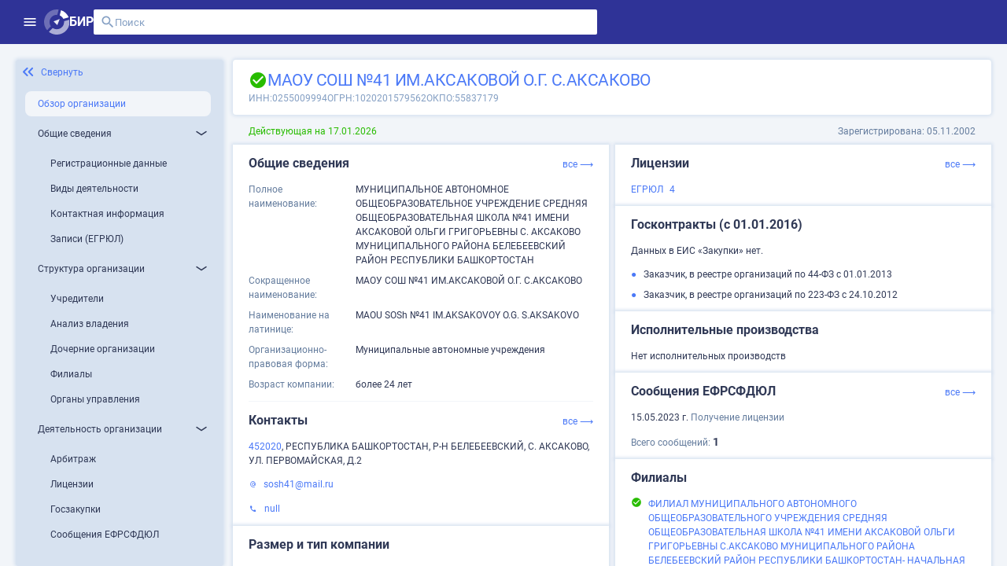

--- FILE ---
content_type: text/html;charset=UTF-8
request_url: https://site.birweb.1prime.ru/company-brief/3781176
body_size: 213966
content:
<!DOCTYPE html><html lang="ru" data-beasties-container><head>
	<meta charset="utf-8">
	<title>МАОУ СОШ №41 ИМ.АКСАКОВОЙ О.Г. С.АКСАКОВО: ИНН 255009994, ОГРН 1020201579562</title>
	<base href="/">
	<meta content="width=device-width, initial-scale=1" name="viewport">
	<link href="favicon.svg" rel="icon" type="image/svg+xml">
	<meta content="Вся информация о МАОУ СОШ №41 ИМ.АКСАКОВОЙ О.Г. С.АКСАКОВО: ИНН 255009994, ОГРН 1020201579562, ОКПО 55837179, контакты, ОКВЭД, связи, руководство, лицензии на БИР Аналитик." name="description">
	<meta content="Вся информация о МАОУ СОШ №41 ИМ.АКСАКОВОЙ О.Г. С.АКСАКОВО: ИНН 255009994, ОГРН 1020201579562, ОКПО 55837179, контакты, ОКВЭД, связи, руководство, лицензии на БИР Аналитик." property="og:description">
	<meta content="site.birweb.1prime.ru" property="og:site_name">
	<meta content="ru_RU" property="og:locale">
	<meta content="МАОУ СОШ №41 ИМ.АКСАКОВОЙ О.Г. С.АКСАКОВО: ИНН 255009994, ОГРН 1020201579562" property="og:title">
	<meta content="https://site.birweb.1prime.ru/bir_image.png" property="og:image">
	<script>
    (function() {
      try {
        var ls = localStorage.getItem('theme'); 
        if (ls === 'dark') {
          document.documentElement.classList.add('theme-dark');
        }
      } catch (_) {
      }
    })();
	</script>
<style>html{--mat-sys-on-surface: initial}html{--mat-app-background-color: #fafafa;--mat-app-text-color: rgba(0, 0, 0, .87);--mat-app-elevation-shadow-level-0: 0px 0px 0px 0px rgba(0, 0, 0, .2), 0px 0px 0px 0px rgba(0, 0, 0, .14), 0px 0px 0px 0px rgba(0, 0, 0, .12);--mat-app-elevation-shadow-level-1: 0px 2px 1px -1px rgba(0, 0, 0, .2), 0px 1px 1px 0px rgba(0, 0, 0, .14), 0px 1px 3px 0px rgba(0, 0, 0, .12);--mat-app-elevation-shadow-level-2: 0px 3px 1px -2px rgba(0, 0, 0, .2), 0px 2px 2px 0px rgba(0, 0, 0, .14), 0px 1px 5px 0px rgba(0, 0, 0, .12);--mat-app-elevation-shadow-level-3: 0px 3px 3px -2px rgba(0, 0, 0, .2), 0px 3px 4px 0px rgba(0, 0, 0, .14), 0px 1px 8px 0px rgba(0, 0, 0, .12);--mat-app-elevation-shadow-level-4: 0px 2px 4px -1px rgba(0, 0, 0, .2), 0px 4px 5px 0px rgba(0, 0, 0, .14), 0px 1px 10px 0px rgba(0, 0, 0, .12);--mat-app-elevation-shadow-level-5: 0px 3px 5px -1px rgba(0, 0, 0, .2), 0px 5px 8px 0px rgba(0, 0, 0, .14), 0px 1px 14px 0px rgba(0, 0, 0, .12);--mat-app-elevation-shadow-level-6: 0px 3px 5px -1px rgba(0, 0, 0, .2), 0px 6px 10px 0px rgba(0, 0, 0, .14), 0px 1px 18px 0px rgba(0, 0, 0, .12);--mat-app-elevation-shadow-level-7: 0px 4px 5px -2px rgba(0, 0, 0, .2), 0px 7px 10px 1px rgba(0, 0, 0, .14), 0px 2px 16px 1px rgba(0, 0, 0, .12);--mat-app-elevation-shadow-level-8: 0px 5px 5px -3px rgba(0, 0, 0, .2), 0px 8px 10px 1px rgba(0, 0, 0, .14), 0px 3px 14px 2px rgba(0, 0, 0, .12);--mat-app-elevation-shadow-level-9: 0px 5px 6px -3px rgba(0, 0, 0, .2), 0px 9px 12px 1px rgba(0, 0, 0, .14), 0px 3px 16px 2px rgba(0, 0, 0, .12);--mat-app-elevation-shadow-level-10: 0px 6px 6px -3px rgba(0, 0, 0, .2), 0px 10px 14px 1px rgba(0, 0, 0, .14), 0px 4px 18px 3px rgba(0, 0, 0, .12);--mat-app-elevation-shadow-level-11: 0px 6px 7px -4px rgba(0, 0, 0, .2), 0px 11px 15px 1px rgba(0, 0, 0, .14), 0px 4px 20px 3px rgba(0, 0, 0, .12);--mat-app-elevation-shadow-level-12: 0px 7px 8px -4px rgba(0, 0, 0, .2), 0px 12px 17px 2px rgba(0, 0, 0, .14), 0px 5px 22px 4px rgba(0, 0, 0, .12);--mat-app-elevation-shadow-level-13: 0px 7px 8px -4px rgba(0, 0, 0, .2), 0px 13px 19px 2px rgba(0, 0, 0, .14), 0px 5px 24px 4px rgba(0, 0, 0, .12);--mat-app-elevation-shadow-level-14: 0px 7px 9px -4px rgba(0, 0, 0, .2), 0px 14px 21px 2px rgba(0, 0, 0, .14), 0px 5px 26px 4px rgba(0, 0, 0, .12);--mat-app-elevation-shadow-level-15: 0px 8px 9px -5px rgba(0, 0, 0, .2), 0px 15px 22px 2px rgba(0, 0, 0, .14), 0px 6px 28px 5px rgba(0, 0, 0, .12);--mat-app-elevation-shadow-level-16: 0px 8px 10px -5px rgba(0, 0, 0, .2), 0px 16px 24px 2px rgba(0, 0, 0, .14), 0px 6px 30px 5px rgba(0, 0, 0, .12);--mat-app-elevation-shadow-level-17: 0px 8px 11px -5px rgba(0, 0, 0, .2), 0px 17px 26px 2px rgba(0, 0, 0, .14), 0px 6px 32px 5px rgba(0, 0, 0, .12);--mat-app-elevation-shadow-level-18: 0px 9px 11px -5px rgba(0, 0, 0, .2), 0px 18px 28px 2px rgba(0, 0, 0, .14), 0px 7px 34px 6px rgba(0, 0, 0, .12);--mat-app-elevation-shadow-level-19: 0px 9px 12px -6px rgba(0, 0, 0, .2), 0px 19px 29px 2px rgba(0, 0, 0, .14), 0px 7px 36px 6px rgba(0, 0, 0, .12);--mat-app-elevation-shadow-level-20: 0px 10px 13px -6px rgba(0, 0, 0, .2), 0px 20px 31px 3px rgba(0, 0, 0, .14), 0px 8px 38px 7px rgba(0, 0, 0, .12);--mat-app-elevation-shadow-level-21: 0px 10px 13px -6px rgba(0, 0, 0, .2), 0px 21px 33px 3px rgba(0, 0, 0, .14), 0px 8px 40px 7px rgba(0, 0, 0, .12);--mat-app-elevation-shadow-level-22: 0px 10px 14px -6px rgba(0, 0, 0, .2), 0px 22px 35px 3px rgba(0, 0, 0, .14), 0px 8px 42px 7px rgba(0, 0, 0, .12);--mat-app-elevation-shadow-level-23: 0px 11px 14px -7px rgba(0, 0, 0, .2), 0px 23px 36px 3px rgba(0, 0, 0, .14), 0px 9px 44px 8px rgba(0, 0, 0, .12);--mat-app-elevation-shadow-level-24: 0px 11px 15px -7px rgba(0, 0, 0, .2), 0px 24px 38px 3px rgba(0, 0, 0, .14), 0px 9px 46px 8px rgba(0, 0, 0, .12)}html{--mat-ripple-color: color-mix(in srgb, rgba(0, 0, 0, .87) 12%, transparent)}html{--mat-option-selected-state-label-text-color: #3f51b5;--mat-option-label-text-color: rgba(0, 0, 0, .87);--mat-option-hover-state-layer-color: color-mix(in srgb, rgba(0, 0, 0, .87) 4%, transparent);--mat-option-focus-state-layer-color: color-mix(in srgb, rgba(0, 0, 0, .87) 12%, transparent);--mat-option-selected-state-layer-color: color-mix(in srgb, rgba(0, 0, 0, .87) 12%, transparent)}html{--mat-optgroup-label-text-color: rgba(0, 0, 0, .87)}html{--mat-pseudo-checkbox-full-selected-icon-color: #536dfe;--mat-pseudo-checkbox-full-selected-checkmark-color: #fafafa;--mat-pseudo-checkbox-full-unselected-icon-color: rgba(0, 0, 0, .54);--mat-pseudo-checkbox-full-disabled-selected-checkmark-color: #fafafa;--mat-pseudo-checkbox-full-disabled-unselected-icon-color: color-mix(in srgb, rgba(0, 0, 0, .87) 38%, transparent);--mat-pseudo-checkbox-full-disabled-selected-icon-color: color-mix(in srgb, rgba(0, 0, 0, .87) 38%, transparent);--mat-pseudo-checkbox-minimal-selected-checkmark-color: #536dfe;--mat-pseudo-checkbox-minimal-disabled-selected-checkmark-color: color-mix(in srgb, rgba(0, 0, 0, .87) 38%, transparent)}html{--mat-option-label-text-font: Roboto, sans-serif;--mat-option-label-text-line-height: 2.25rem;--mat-option-label-text-size: 1.5rem;--mat-option-label-text-tracking: normal;--mat-option-label-text-weight: 400}html{--mat-optgroup-label-text-font: Roboto, sans-serif;--mat-optgroup-label-text-line-height: 2.25rem;--mat-optgroup-label-text-size: 1.5rem;--mat-optgroup-label-text-tracking: normal;--mat-optgroup-label-text-weight: 400}html{--mat-card-elevated-container-shape: 4px;--mat-card-outlined-container-shape: 4px;--mat-card-filled-container-shape: 4px;--mat-card-outlined-outline-width: 1px}html{--mat-card-elevated-container-color: white;--mat-card-elevated-container-elevation: 0px 2px 1px -1px rgba(0, 0, 0, .2), 0px 1px 1px 0px rgba(0, 0, 0, .14), 0px 1px 3px 0px rgba(0, 0, 0, .12);--mat-card-outlined-container-color: white;--mat-card-outlined-container-elevation: 0px 0px 0px 0px rgba(0, 0, 0, .2), 0px 0px 0px 0px rgba(0, 0, 0, .14), 0px 0px 0px 0px rgba(0, 0, 0, .12);--mat-card-outlined-outline-color: rgba(0, 0, 0, .12);--mat-card-subtitle-text-color: rgba(0, 0, 0, .54);--mat-card-filled-container-color: white;--mat-card-filled-container-elevation: 0px 0px 0px 0px rgba(0, 0, 0, .2), 0px 0px 0px 0px rgba(0, 0, 0, .14), 0px 0px 0px 0px rgba(0, 0, 0, .12)}html{--mat-card-title-text-font: Roboto, sans-serif;--mat-card-title-text-line-height: 32px;--mat-card-title-text-size: 20px;--mat-card-title-text-tracking: .0125em;--mat-card-title-text-weight: 500;--mat-card-subtitle-text-font: Roboto, sans-serif;--mat-card-subtitle-text-line-height: 22px;--mat-card-subtitle-text-size: 14px;--mat-card-subtitle-text-tracking: .0071428571em;--mat-card-subtitle-text-weight: 500}html{--mat-progress-bar-active-indicator-height: 4px;--mat-progress-bar-track-height: 4px;--mat-progress-bar-track-shape: 0}html{--mat-tooltip-container-shape: 4px;--mat-tooltip-supporting-text-line-height: 16px}html{--mat-tooltip-container-color: #424242;--mat-tooltip-supporting-text-color: white}html{--mat-tooltip-supporting-text-font: Roboto, sans-serif;--mat-tooltip-supporting-text-size: 12px;--mat-tooltip-supporting-text-weight: 400;--mat-tooltip-supporting-text-tracking: .0333333333em}html{--mat-form-field-filled-active-indicator-height: 1px;--mat-form-field-filled-focus-active-indicator-height: 2px;--mat-form-field-filled-container-shape: 4px;--mat-form-field-outlined-outline-width: 1px;--mat-form-field-outlined-focus-outline-width: 2px;--mat-form-field-outlined-container-shape: 4px}html{--mat-form-field-focus-select-arrow-color: color-mix(in srgb, #3f51b5 87%, transparent);--mat-form-field-filled-caret-color: #3f51b5;--mat-form-field-filled-focus-active-indicator-color: #3f51b5;--mat-form-field-filled-focus-label-text-color: color-mix(in srgb, #3f51b5 87%, transparent);--mat-form-field-outlined-caret-color: #3f51b5;--mat-form-field-outlined-focus-outline-color: #3f51b5;--mat-form-field-outlined-focus-label-text-color: color-mix(in srgb, #3f51b5 87%, transparent);--mat-form-field-disabled-input-text-placeholder-color: color-mix(in srgb, rgba(0, 0, 0, .87) 38%, transparent);--mat-form-field-state-layer-color: rgba(0, 0, 0, .87);--mat-form-field-error-text-color: #3f51b5;--mat-form-field-select-option-text-color: inherit;--mat-form-field-select-disabled-option-text-color: GrayText;--mat-form-field-leading-icon-color: unset;--mat-form-field-disabled-leading-icon-color: unset;--mat-form-field-trailing-icon-color: unset;--mat-form-field-disabled-trailing-icon-color: unset;--mat-form-field-error-focus-trailing-icon-color: unset;--mat-form-field-error-hover-trailing-icon-color: unset;--mat-form-field-error-trailing-icon-color: unset;--mat-form-field-enabled-select-arrow-color: rgba(0, 0, 0, .54);--mat-form-field-disabled-select-arrow-color: color-mix(in srgb, rgba(0, 0, 0, .87) 38%, transparent);--mat-form-field-hover-state-layer-opacity: .04;--mat-form-field-focus-state-layer-opacity: .12;--mat-form-field-filled-container-color: #f6f6f6;--mat-form-field-filled-disabled-container-color: color-mix(in srgb, rgba(0, 0, 0, .87) 4%, transparent);--mat-form-field-filled-label-text-color: rgba(0, 0, 0, .54);--mat-form-field-filled-hover-label-text-color: rgba(0, 0, 0, .54);--mat-form-field-filled-disabled-label-text-color: color-mix(in srgb, rgba(0, 0, 0, .87) 38%, transparent);--mat-form-field-filled-input-text-color: rgba(0, 0, 0, .87);--mat-form-field-filled-disabled-input-text-color: color-mix(in srgb, rgba(0, 0, 0, .87) 38%, transparent);--mat-form-field-filled-input-text-placeholder-color: rgba(0, 0, 0, .54);--mat-form-field-filled-error-hover-label-text-color: #3f51b5;--mat-form-field-filled-error-focus-label-text-color: #3f51b5;--mat-form-field-filled-error-label-text-color: #3f51b5;--mat-form-field-filled-error-caret-color: #3f51b5;--mat-form-field-filled-active-indicator-color: rgba(0, 0, 0, .54);--mat-form-field-filled-disabled-active-indicator-color: color-mix(in srgb, rgba(0, 0, 0, .87) 12%, transparent);--mat-form-field-filled-hover-active-indicator-color: rgba(0, 0, 0, .87);--mat-form-field-filled-error-active-indicator-color: #3f51b5;--mat-form-field-filled-error-focus-active-indicator-color: #3f51b5;--mat-form-field-filled-error-hover-active-indicator-color: #3f51b5;--mat-form-field-outlined-label-text-color: rgba(0, 0, 0, .54);--mat-form-field-outlined-hover-label-text-color: rgba(0, 0, 0, .87);--mat-form-field-outlined-disabled-label-text-color: color-mix(in srgb, rgba(0, 0, 0, .87) 38%, transparent);--mat-form-field-outlined-input-text-color: rgba(0, 0, 0, .87);--mat-form-field-outlined-disabled-input-text-color: color-mix(in srgb, rgba(0, 0, 0, .87) 38%, transparent);--mat-form-field-outlined-input-text-placeholder-color: rgba(0, 0, 0, .54);--mat-form-field-outlined-error-caret-color: #3f51b5;--mat-form-field-outlined-error-focus-label-text-color: #3f51b5;--mat-form-field-outlined-error-label-text-color: #3f51b5;--mat-form-field-outlined-error-hover-label-text-color: #3f51b5;--mat-form-field-outlined-outline-color: rgba(0, 0, 0, .38);--mat-form-field-outlined-disabled-outline-color: color-mix(in srgb, rgba(0, 0, 0, .87) 12%, transparent);--mat-form-field-outlined-hover-outline-color: rgba(0, 0, 0, .87);--mat-form-field-outlined-error-focus-outline-color: #3f51b5;--mat-form-field-outlined-error-hover-outline-color: #3f51b5;--mat-form-field-outlined-error-outline-color: #3f51b5}html{--mat-form-field-container-height: 56px;--mat-form-field-filled-label-display: block;--mat-form-field-container-vertical-padding: 16px;--mat-form-field-filled-with-label-container-padding-top: 24px;--mat-form-field-filled-with-label-container-padding-bottom: 8px}html{--mat-form-field-container-text-font: Roboto, sans-serif;--mat-form-field-container-text-line-height: 2.25rem;--mat-form-field-container-text-size: 1.5rem;--mat-form-field-container-text-tracking: normal;--mat-form-field-container-text-weight: 400;--mat-form-field-outlined-label-text-populated-size: 1.5rem;--mat-form-field-subscript-text-font: Roboto, sans-serif;--mat-form-field-subscript-text-line-height: 20px;--mat-form-field-subscript-text-size: 12px;--mat-form-field-subscript-text-tracking: .0333333333em;--mat-form-field-subscript-text-weight: 400;--mat-form-field-filled-label-text-font: Roboto, sans-serif;--mat-form-field-filled-label-text-size: 1.5rem;--mat-form-field-filled-label-text-tracking: normal;--mat-form-field-filled-label-text-weight: 400;--mat-form-field-outlined-label-text-font: Roboto, sans-serif;--mat-form-field-outlined-label-text-size: 1.5rem;--mat-form-field-outlined-label-text-tracking: normal;--mat-form-field-outlined-label-text-weight: 400}html{--mat-select-container-elevation-shadow: 0px 5px 5px -3px rgba(0, 0, 0, .2), 0px 8px 10px 1px rgba(0, 0, 0, .14), 0px 3px 14px 2px rgba(0, 0, 0, .12)}html{--mat-select-panel-background-color: white;--mat-select-enabled-trigger-text-color: rgba(0, 0, 0, .87);--mat-select-disabled-trigger-text-color: color-mix(in srgb, rgba(0, 0, 0, .87) 38%, transparent);--mat-select-placeholder-text-color: rgba(0, 0, 0, .54);--mat-select-enabled-arrow-color: rgba(0, 0, 0, .54);--mat-select-disabled-arrow-color: color-mix(in srgb, rgba(0, 0, 0, .87) 38%, transparent);--mat-select-focused-arrow-color: #3f51b5;--mat-select-invalid-arrow-color: #3f51b5}html{--mat-select-arrow-transform: translateY(-8px)}html{--mat-select-trigger-text-font: Roboto, sans-serif;--mat-select-trigger-text-line-height: 2.25rem;--mat-select-trigger-text-size: 1.5rem;--mat-select-trigger-text-tracking: normal;--mat-select-trigger-text-weight: 400}html{--mat-autocomplete-container-shape: 4px;--mat-autocomplete-container-elevation-shadow: 0px 5px 5px -3px rgba(0, 0, 0, .2), 0px 8px 10px 1px rgba(0, 0, 0, .14), 0px 3px 14px 2px rgba(0, 0, 0, .12)}html{--mat-autocomplete-background-color: white}html{--mat-dialog-container-shape: 4px;--mat-dialog-container-elevation-shadow: 0px 11px 15px -7px rgba(0, 0, 0, .2), 0px 24px 38px 3px rgba(0, 0, 0, .14), 0px 9px 46px 8px rgba(0, 0, 0, .12);--mat-dialog-container-max-width: 80vw;--mat-dialog-container-small-max-width: 80vw;--mat-dialog-container-min-width: 0;--mat-dialog-actions-alignment: start;--mat-dialog-actions-padding: 8px;--mat-dialog-content-padding: 20px 24px;--mat-dialog-with-actions-content-padding: 20px 24px;--mat-dialog-headline-padding: 0 24px 9px}html{--mat-dialog-container-color: white;--mat-dialog-subhead-color: rgba(0, 0, 0, .87);--mat-dialog-supporting-text-color: rgba(0, 0, 0, .54)}html{--mat-dialog-subhead-font: Roboto, sans-serif;--mat-dialog-subhead-line-height: 32px;--mat-dialog-subhead-size: 20px;--mat-dialog-subhead-weight: 500;--mat-dialog-subhead-tracking: .0125em;--mat-dialog-supporting-text-font: Roboto, sans-serif;--mat-dialog-supporting-text-line-height: 2.25rem;--mat-dialog-supporting-text-size: 1.5rem;--mat-dialog-supporting-text-weight: 400;--mat-dialog-supporting-text-tracking: normal}html{--mat-slide-toggle-disabled-handle-opacity: .38;--mat-slide-toggle-disabled-selected-handle-opacity: .38;--mat-slide-toggle-disabled-selected-icon-opacity: .38;--mat-slide-toggle-disabled-track-opacity: .12;--mat-slide-toggle-disabled-unselected-handle-opacity: .38;--mat-slide-toggle-disabled-unselected-icon-opacity: .38;--mat-slide-toggle-disabled-unselected-track-outline-color: transparent;--mat-slide-toggle-disabled-unselected-track-outline-width: 1px;--mat-slide-toggle-handle-height: 20px;--mat-slide-toggle-handle-shape: 10px;--mat-slide-toggle-handle-width: 20px;--mat-slide-toggle-hidden-track-opacity: 1;--mat-slide-toggle-hidden-track-transition: transform 75ms 0ms cubic-bezier(.4, 0, .6, 1);--mat-slide-toggle-pressed-handle-size: 20px;--mat-slide-toggle-selected-focus-state-layer-opacity: .12;--mat-slide-toggle-selected-handle-horizontal-margin: 0;--mat-slide-toggle-selected-handle-size: 20px;--mat-slide-toggle-selected-hover-state-layer-opacity: .04;--mat-slide-toggle-selected-icon-size: 18px;--mat-slide-toggle-selected-pressed-handle-horizontal-margin: 0;--mat-slide-toggle-selected-pressed-state-layer-opacity: .12;--mat-slide-toggle-selected-track-outline-color: transparent;--mat-slide-toggle-selected-track-outline-width: 1px;--mat-slide-toggle-selected-with-icon-handle-horizontal-margin: 0;--mat-slide-toggle-track-height: 14px;--mat-slide-toggle-track-outline-color: transparent;--mat-slide-toggle-track-outline-width: 1px;--mat-slide-toggle-track-shape: 7px;--mat-slide-toggle-track-width: 36px;--mat-slide-toggle-unselected-focus-state-layer-opacity: .12;--mat-slide-toggle-unselected-handle-horizontal-margin: 0;--mat-slide-toggle-unselected-handle-size: 20px;--mat-slide-toggle-unselected-hover-state-layer-opacity: .12;--mat-slide-toggle-unselected-icon-size: 18px;--mat-slide-toggle-unselected-pressed-handle-horizontal-margin: 0;--mat-slide-toggle-unselected-pressed-state-layer-opacity: .1;--mat-slide-toggle-unselected-with-icon-handle-horizontal-margin: 0;--mat-slide-toggle-visible-track-opacity: 1;--mat-slide-toggle-visible-track-transition: transform 75ms 0ms cubic-bezier(0, 0, .2, 1);--mat-slide-toggle-with-icon-handle-size: 20px;--mat-slide-toggle-touch-target-size: 48px}html{--mat-slide-toggle-selected-icon-color: white;--mat-slide-toggle-disabled-selected-icon-color: white;--mat-slide-toggle-selected-focus-state-layer-color: #3f51b5;--mat-slide-toggle-selected-handle-color: #3f51b5;--mat-slide-toggle-selected-hover-state-layer-color: #3f51b5;--mat-slide-toggle-selected-pressed-state-layer-color: #3f51b5;--mat-slide-toggle-selected-focus-handle-color: #3f51b5;--mat-slide-toggle-selected-hover-handle-color: #3f51b5;--mat-slide-toggle-selected-pressed-handle-color: #3f51b5;--mat-slide-toggle-selected-focus-track-color: #7986cb;--mat-slide-toggle-selected-hover-track-color: #7986cb;--mat-slide-toggle-selected-pressed-track-color: #7986cb;--mat-slide-toggle-selected-track-color: #7986cb;--mat-slide-toggle-disabled-label-text-color: color-mix(in srgb, rgba(0, 0, 0, .87) 38%, transparent);--mat-slide-toggle-disabled-handle-elevation-shadow: 0px 0px 0px 0px rgba(0, 0, 0, .2), 0px 0px 0px 0px rgba(0, 0, 0, .14), 0px 0px 0px 0px rgba(0, 0, 0, .12);--mat-slide-toggle-disabled-selected-handle-color: rgba(0, 0, 0, .87);--mat-slide-toggle-disabled-selected-track-color: rgba(0, 0, 0, .87);--mat-slide-toggle-disabled-unselected-handle-color: rgba(0, 0, 0, .87);--mat-slide-toggle-disabled-unselected-icon-color: #f6f6f6;--mat-slide-toggle-disabled-unselected-track-color: rgba(0, 0, 0, .87);--mat-slide-toggle-handle-elevation-shadow: 0px 2px 1px -1px rgba(0, 0, 0, .2), 0px 1px 1px 0px rgba(0, 0, 0, .14), 0px 1px 3px 0px rgba(0, 0, 0, .12);--mat-slide-toggle-handle-surface-color: white;--mat-slide-toggle-label-text-color: rgba(0, 0, 0, .87);--mat-slide-toggle-unselected-hover-handle-color: #424242;--mat-slide-toggle-unselected-focus-handle-color: #424242;--mat-slide-toggle-unselected-focus-state-layer-color: rgba(0, 0, 0, .87);--mat-slide-toggle-unselected-focus-track-color: rgba(0, 0, 0, .12);--mat-slide-toggle-unselected-icon-color: #f6f6f6;--mat-slide-toggle-unselected-handle-color: rgba(0, 0, 0, .54);--mat-slide-toggle-unselected-hover-state-layer-color: rgba(0, 0, 0, .87);--mat-slide-toggle-unselected-hover-track-color: rgba(0, 0, 0, .12);--mat-slide-toggle-unselected-pressed-handle-color: #424242;--mat-slide-toggle-unselected-pressed-track-color: rgba(0, 0, 0, .12);--mat-slide-toggle-unselected-pressed-state-layer-color: rgba(0, 0, 0, .87);--mat-slide-toggle-unselected-track-color: rgba(0, 0, 0, .12)}html{--mat-slide-toggle-state-layer-size: 40px;--mat-slide-toggle-touch-target-display: block}html{--mat-slide-toggle-label-text-font: Roboto, sans-serif;--mat-slide-toggle-label-text-line-height: 2.25rem;--mat-slide-toggle-label-text-size: 1.5rem;--mat-slide-toggle-label-text-tracking: normal;--mat-slide-toggle-label-text-weight: 400}html{--mat-radio-disabled-selected-icon-opacity: .38;--mat-radio-disabled-unselected-icon-opacity: .38;--mat-radio-state-layer-size: 40px;--mat-radio-touch-target-size: 48px}html{--mat-radio-state-layer-size: 40px;--mat-radio-touch-target-display: block}html{--mat-radio-label-text-font: Roboto, sans-serif;--mat-radio-label-text-line-height: 2.25rem;--mat-radio-label-text-size: 1.5rem;--mat-radio-label-text-tracking: normal;--mat-radio-label-text-weight: 400}html{--mat-slider-active-track-height: 6px;--mat-slider-active-track-shape: 9999px;--mat-slider-handle-elevation: 0px 2px 1px -1px rgba(0, 0, 0, .2), 0px 1px 1px 0px rgba(0, 0, 0, .14), 0px 1px 3px 0px rgba(0, 0, 0, .12);--mat-slider-handle-height: 20px;--mat-slider-handle-shape: 50%;--mat-slider-handle-width: 20px;--mat-slider-inactive-track-height: 4px;--mat-slider-inactive-track-shape: 9999px;--mat-slider-value-indicator-border-radius: 4px;--mat-slider-value-indicator-caret-display: block;--mat-slider-value-indicator-container-transform: translateX(-50%);--mat-slider-value-indicator-height: 32px;--mat-slider-value-indicator-padding: 0 12px;--mat-slider-value-indicator-text-transform: none;--mat-slider-value-indicator-width: auto;--mat-slider-with-overlap-handle-outline-width: 1px;--mat-slider-with-tick-marks-active-container-opacity: .6;--mat-slider-with-tick-marks-container-shape: 50%;--mat-slider-with-tick-marks-container-size: 2px;--mat-slider-with-tick-marks-inactive-container-opacity: .6;--mat-slider-value-indicator-transform-origin: bottom}html{--mat-slider-active-track-color: #3f51b5;--mat-slider-focus-handle-color: #3f51b5;--mat-slider-handle-color: #3f51b5;--mat-slider-hover-handle-color: #3f51b5;--mat-slider-focus-state-layer-color: color-mix(in srgb, #3f51b5 12%, transparent);--mat-slider-hover-state-layer-color: color-mix(in srgb, #3f51b5 4%, transparent);--mat-slider-inactive-track-color: #3f51b5;--mat-slider-ripple-color: #3f51b5;--mat-slider-with-tick-marks-active-container-color: white;--mat-slider-with-tick-marks-inactive-container-color: #3f51b5;--mat-slider-disabled-active-track-color: rgba(0, 0, 0, .87);--mat-slider-disabled-handle-color: rgba(0, 0, 0, .87);--mat-slider-disabled-inactive-track-color: rgba(0, 0, 0, .87);--mat-slider-label-container-color: #424242;--mat-slider-label-label-text-color: white;--mat-slider-value-indicator-opacity: 1;--mat-slider-with-overlap-handle-outline-color: rgba(0, 0, 0, .87);--mat-slider-with-tick-marks-disabled-container-color: rgba(0, 0, 0, .87)}html{--mat-slider-label-label-text-font: Roboto, sans-serif;--mat-slider-label-label-text-size: 14px;--mat-slider-label-label-text-line-height: 22px;--mat-slider-label-label-text-tracking: .0071428571em;--mat-slider-label-label-text-weight: 500}html{--mat-menu-container-shape: 4px;--mat-menu-divider-bottom-spacing: 0;--mat-menu-divider-top-spacing: 0;--mat-menu-item-spacing: 16px;--mat-menu-item-icon-size: 24px;--mat-menu-item-leading-spacing: 16px;--mat-menu-item-trailing-spacing: 16px;--mat-menu-item-with-icon-leading-spacing: 16px;--mat-menu-item-with-icon-trailing-spacing: 16px;--mat-menu-container-elevation-shadow: 0px 5px 5px -3px rgba(0, 0, 0, .2), 0px 8px 10px 1px rgba(0, 0, 0, .14), 0px 3px 14px 2px rgba(0, 0, 0, .12)}html{--mat-menu-item-label-text-color: rgba(0, 0, 0, .87);--mat-menu-item-icon-color: rgba(0, 0, 0, .87);--mat-menu-item-hover-state-layer-color: color-mix(in srgb, rgba(0, 0, 0, .87) 4%, transparent);--mat-menu-item-focus-state-layer-color: color-mix(in srgb, rgba(0, 0, 0, .87) 12%, transparent);--mat-menu-container-color: white;--mat-menu-divider-color: rgba(0, 0, 0, .12)}html{--mat-menu-item-label-text-font: Roboto, sans-serif;--mat-menu-item-label-text-size: 1.5rem;--mat-menu-item-label-text-tracking: normal;--mat-menu-item-label-text-line-height: 2.25rem;--mat-menu-item-label-text-weight: 400}html{--mat-list-active-indicator-color: transparent;--mat-list-active-indicator-shape: 4px;--mat-list-list-item-container-shape: 0;--mat-list-list-item-leading-avatar-shape: 50%;--mat-list-list-item-container-color: transparent;--mat-list-list-item-selected-container-color: transparent;--mat-list-list-item-leading-avatar-color: transparent;--mat-list-list-item-leading-icon-size: 24px;--mat-list-list-item-leading-avatar-size: 40px;--mat-list-list-item-trailing-icon-size: 24px;--mat-list-list-item-disabled-state-layer-color: transparent;--mat-list-list-item-disabled-state-layer-opacity: 0;--mat-list-list-item-disabled-label-text-opacity: .38;--mat-list-list-item-disabled-leading-icon-opacity: .38;--mat-list-list-item-disabled-trailing-icon-opacity: .38}html{--mat-list-list-item-label-text-color: rgba(0, 0, 0, .87);--mat-list-list-item-supporting-text-color: rgba(0, 0, 0, .54);--mat-list-list-item-leading-icon-color: rgba(0, 0, 0, .54);--mat-list-list-item-trailing-supporting-text-color: rgba(0, 0, 0, .54);--mat-list-list-item-trailing-icon-color: rgba(0, 0, 0, .54);--mat-list-list-item-selected-trailing-icon-color: rgba(0, 0, 0, .54);--mat-list-list-item-disabled-label-text-color: rgba(0, 0, 0, .87);--mat-list-list-item-disabled-leading-icon-color: rgba(0, 0, 0, .87);--mat-list-list-item-disabled-trailing-icon-color: rgba(0, 0, 0, .87);--mat-list-list-item-hover-label-text-color: rgba(0, 0, 0, .87);--mat-list-list-item-hover-leading-icon-color: rgba(0, 0, 0, .54);--mat-list-list-item-hover-state-layer-color: rgba(0, 0, 0, .87);--mat-list-list-item-hover-state-layer-opacity: .04;--mat-list-list-item-hover-trailing-icon-color: rgba(0, 0, 0, .54);--mat-list-list-item-focus-label-text-color: rgba(0, 0, 0, .87);--mat-list-list-item-focus-state-layer-color: rgba(0, 0, 0, .87);--mat-list-list-item-focus-state-layer-opacity: .12}html{--mat-list-list-item-leading-icon-start-space: 16px;--mat-list-list-item-leading-icon-end-space: 32px;--mat-list-list-item-one-line-container-height: 48px;--mat-list-list-item-two-line-container-height: 64px;--mat-list-list-item-three-line-container-height: 88px}html{--mat-list-list-item-label-text-font: Roboto, sans-serif;--mat-list-list-item-label-text-line-height: 2.25rem;--mat-list-list-item-label-text-size: 1.5rem;--mat-list-list-item-label-text-tracking: normal;--mat-list-list-item-label-text-weight: 400;--mat-list-list-item-supporting-text-font: Roboto, sans-serif;--mat-list-list-item-supporting-text-line-height: 2.25rem;--mat-list-list-item-supporting-text-size: 1.5rem;--mat-list-list-item-supporting-text-tracking: normal;--mat-list-list-item-supporting-text-weight: 400;--mat-list-list-item-trailing-supporting-text-font: Roboto, sans-serif;--mat-list-list-item-trailing-supporting-text-line-height: 20px;--mat-list-list-item-trailing-supporting-text-size: 12px;--mat-list-list-item-trailing-supporting-text-tracking: .0333333333em;--mat-list-list-item-trailing-supporting-text-weight: 400}html{--mat-paginator-page-size-select-width: 84px;--mat-paginator-page-size-select-touch-target-height: 48px}html{--mat-paginator-container-text-color: rgba(0, 0, 0, .87);--mat-paginator-container-background-color: white;--mat-paginator-enabled-icon-color: rgba(0, 0, 0, .54);--mat-paginator-disabled-icon-color: color-mix(in srgb, rgba(0, 0, 0, .87) 38%, transparent)}html{--mat-paginator-container-size: 56px;--mat-paginator-form-field-container-height: 40px;--mat-paginator-form-field-container-vertical-padding: 8px;--mat-paginator-touch-target-display: block}html{--mat-paginator-container-text-font: Roboto, sans-serif;--mat-paginator-container-text-line-height: 20px;--mat-paginator-container-text-size: 12px;--mat-paginator-container-text-tracking: .0333333333em;--mat-paginator-container-text-weight: 400;--mat-paginator-select-trigger-text-size: 12px}html{--mat-tab-container-height: 48px;--mat-tab-divider-color: transparent;--mat-tab-divider-height: 0;--mat-tab-active-indicator-height: 2px;--mat-tab-active-indicator-shape: 0}html{--mat-checkbox-disabled-selected-checkmark-color: white;--mat-checkbox-selected-focus-state-layer-opacity: .12;--mat-checkbox-selected-hover-state-layer-opacity: .04;--mat-checkbox-selected-pressed-state-layer-opacity: .12;--mat-checkbox-unselected-focus-state-layer-opacity: .12;--mat-checkbox-unselected-hover-state-layer-opacity: .04;--mat-checkbox-unselected-pressed-state-layer-opacity: .12;--mat-checkbox-touch-target-size: 48px}html{--mat-checkbox-disabled-label-color: color-mix(in srgb, rgba(0, 0, 0, .87) 38%, transparent);--mat-checkbox-label-text-color: rgba(0, 0, 0, .87);--mat-checkbox-disabled-selected-icon-color: color-mix(in srgb, rgba(0, 0, 0, .87) 38%, transparent);--mat-checkbox-disabled-unselected-icon-color: color-mix(in srgb, rgba(0, 0, 0, .87) 38%, transparent);--mat-checkbox-selected-checkmark-color: white;--mat-checkbox-selected-focus-icon-color: #536dfe;--mat-checkbox-selected-hover-icon-color: #536dfe;--mat-checkbox-selected-icon-color: #536dfe;--mat-checkbox-selected-pressed-icon-color: #536dfe;--mat-checkbox-unselected-focus-icon-color: rgba(0, 0, 0, .87);--mat-checkbox-unselected-hover-icon-color: rgba(0, 0, 0, .87);--mat-checkbox-unselected-icon-color: rgba(0, 0, 0, .54);--mat-checkbox-selected-focus-state-layer-color: #536dfe;--mat-checkbox-selected-hover-state-layer-color: #536dfe;--mat-checkbox-selected-pressed-state-layer-color: #536dfe;--mat-checkbox-unselected-focus-state-layer-color: rgba(0, 0, 0, .87);--mat-checkbox-unselected-hover-state-layer-color: rgba(0, 0, 0, .87);--mat-checkbox-unselected-pressed-state-layer-color: rgba(0, 0, 0, .87)}html{--mat-checkbox-touch-target-display: block;--mat-checkbox-state-layer-size: 40px}html{--mat-checkbox-label-text-font: Roboto, sans-serif;--mat-checkbox-label-text-line-height: 2.25rem;--mat-checkbox-label-text-size: 1.5rem;--mat-checkbox-label-text-tracking: normal;--mat-checkbox-label-text-weight: 400}html{--mat-button-filled-container-shape: 4px;--mat-button-filled-horizontal-padding: 16px;--mat-button-filled-icon-offset: -4px;--mat-button-filled-icon-spacing: 8px;--mat-button-filled-touch-target-size: 48px;--mat-button-outlined-container-shape: 4px;--mat-button-outlined-horizontal-padding: 15px;--mat-button-outlined-icon-offset: -4px;--mat-button-outlined-icon-spacing: 8px;--mat-button-outlined-keep-touch-target: false;--mat-button-outlined-outline-width: 1px;--mat-button-outlined-touch-target-size: 48px;--mat-button-protected-container-elevation-shadow: 0px 3px 1px -2px rgba(0, 0, 0, .2), 0px 2px 2px 0px rgba(0, 0, 0, .14), 0px 1px 5px 0px rgba(0, 0, 0, .12);--mat-button-protected-container-shape: 4px;--mat-button-protected-disabled-container-elevation-shadow: 0px 0px 0px 0px rgba(0, 0, 0, .2), 0px 0px 0px 0px rgba(0, 0, 0, .14), 0px 0px 0px 0px rgba(0, 0, 0, .12);--mat-button-protected-focus-container-elevation-shadow: 0px 2px 4px -1px rgba(0, 0, 0, .2), 0px 4px 5px 0px rgba(0, 0, 0, .14), 0px 1px 10px 0px rgba(0, 0, 0, .12);--mat-button-protected-horizontal-padding: 16px;--mat-button-protected-hover-container-elevation-shadow: 0px 2px 4px -1px rgba(0, 0, 0, .2), 0px 4px 5px 0px rgba(0, 0, 0, .14), 0px 1px 10px 0px rgba(0, 0, 0, .12);--mat-button-protected-icon-offset: -4px;--mat-button-protected-icon-spacing: 8px;--mat-button-protected-pressed-container-elevation-shadow: 0px 5px 5px -3px rgba(0, 0, 0, .2), 0px 8px 10px 1px rgba(0, 0, 0, .14), 0px 3px 14px 2px rgba(0, 0, 0, .12);--mat-button-protected-touch-target-size: 48px;--mat-button-text-container-shape: 4px;--mat-button-text-horizontal-padding: 8px;--mat-button-text-icon-offset: 0;--mat-button-text-icon-spacing: 8px;--mat-button-text-with-icon-horizontal-padding: 8px;--mat-button-text-touch-target-size: 48px;--mat-button-tonal-container-shape: 4px;--mat-button-tonal-horizontal-padding: 16px;--mat-button-tonal-icon-offset: -4px;--mat-button-tonal-icon-spacing: 8px;--mat-button-tonal-touch-target-size: 48px}html{--mat-button-filled-container-color: white;--mat-button-filled-disabled-container-color: color-mix(in srgb, rgba(0, 0, 0, .87) 12%, transparent);--mat-button-filled-disabled-label-text-color: color-mix(in srgb, rgba(0, 0, 0, .87) 38%, transparent);--mat-button-filled-disabled-state-layer-color: rgba(0, 0, 0, .54);--mat-button-filled-focus-state-layer-opacity: .12;--mat-button-filled-hover-state-layer-opacity: .04;--mat-button-filled-label-text-color: rgba(0, 0, 0, .87);--mat-button-filled-pressed-state-layer-opacity: .12;--mat-button-filled-ripple-color: color-mix(in srgb, rgba(0, 0, 0, .87) 12%, transparent);--mat-button-filled-state-layer-color: rgba(0, 0, 0, .87);--mat-button-outlined-disabled-label-text-color: color-mix(in srgb, rgba(0, 0, 0, .87) 38%, transparent);--mat-button-outlined-disabled-outline-color: rgba(0, 0, 0, .12);--mat-button-outlined-disabled-state-layer-color: rgba(0, 0, 0, .54);--mat-button-outlined-focus-state-layer-opacity: .12;--mat-button-outlined-hover-state-layer-opacity: .04;--mat-button-outlined-label-text-color: rgba(0, 0, 0, .87);--mat-button-outlined-outline-color: rgba(0, 0, 0, .12);--mat-button-outlined-pressed-state-layer-opacity: .12;--mat-button-outlined-ripple-color: color-mix(in srgb, rgba(0, 0, 0, .87) 12%, transparent);--mat-button-outlined-state-layer-color: rgba(0, 0, 0, .87);--mat-button-protected-container-color: white;--mat-button-protected-disabled-container-color: color-mix(in srgb, rgba(0, 0, 0, .87) 12%, transparent);--mat-button-protected-disabled-label-text-color: color-mix(in srgb, rgba(0, 0, 0, .87) 38%, transparent);--mat-button-protected-disabled-state-layer-color: rgba(0, 0, 0, .54);--mat-button-protected-focus-state-layer-opacity: .12;--mat-button-protected-hover-state-layer-opacity: .04;--mat-button-protected-label-text-color: rgba(0, 0, 0, .87);--mat-button-protected-pressed-state-layer-opacity: .12;--mat-button-protected-ripple-color: color-mix(in srgb, rgba(0, 0, 0, .87) 12%, transparent);--mat-button-protected-state-layer-color: rgba(0, 0, 0, .87);--mat-button-text-disabled-label-text-color: color-mix(in srgb, rgba(0, 0, 0, .87) 38%, transparent);--mat-button-text-disabled-state-layer-color: rgba(0, 0, 0, .54);--mat-button-text-focus-state-layer-opacity: .12;--mat-button-text-hover-state-layer-opacity: .04;--mat-button-text-label-text-color: rgba(0, 0, 0, .87);--mat-button-text-pressed-state-layer-opacity: .12;--mat-button-text-ripple-color: color-mix(in srgb, rgba(0, 0, 0, .87) 12%, transparent);--mat-button-text-state-layer-color: rgba(0, 0, 0, .87);--mat-button-tonal-container-color: white;--mat-button-tonal-disabled-container-color: color-mix(in srgb, rgba(0, 0, 0, .87) 12%, transparent);--mat-button-tonal-disabled-label-text-color: color-mix(in srgb, rgba(0, 0, 0, .87) 38%, transparent);--mat-button-tonal-disabled-state-layer-color: rgba(0, 0, 0, .54);--mat-button-tonal-focus-state-layer-opacity: .12;--mat-button-tonal-hover-state-layer-opacity: .04;--mat-button-tonal-label-text-color: rgba(0, 0, 0, .87);--mat-button-tonal-pressed-state-layer-opacity: .12;--mat-button-tonal-ripple-color: color-mix(in srgb, rgba(0, 0, 0, .87) 12%, transparent);--mat-button-tonal-state-layer-color: rgba(0, 0, 0, .87)}html{--mat-button-filled-container-height: 36px;--mat-button-filled-touch-target-display: block;--mat-button-outlined-container-height: 36px;--mat-button-outlined-touch-target-display: block;--mat-button-protected-container-height: 36px;--mat-button-protected-touch-target-display: block;--mat-button-text-container-height: 36px;--mat-button-text-touch-target-display: block;--mat-button-tonal-container-height: 36px;--mat-button-tonal-touch-target-display: block}html{--mat-button-filled-label-text-font: Roboto, sans-serif;--mat-button-filled-label-text-size: 14px;--mat-button-filled-label-text-tracking: .0892857143em;--mat-button-filled-label-text-transform: none;--mat-button-filled-label-text-weight: 500;--mat-button-outlined-label-text-font: Roboto, sans-serif;--mat-button-outlined-label-text-size: 14px;--mat-button-outlined-label-text-tracking: .0892857143em;--mat-button-outlined-label-text-transform: none;--mat-button-outlined-label-text-weight: 500;--mat-button-protected-label-text-font: Roboto, sans-serif;--mat-button-protected-label-text-size: 14px;--mat-button-protected-label-text-tracking: .0892857143em;--mat-button-protected-label-text-transform: none;--mat-button-protected-label-text-weight: 500;--mat-button-text-label-text-font: Roboto, sans-serif;--mat-button-text-label-text-size: 14px;--mat-button-text-label-text-tracking: .0892857143em;--mat-button-text-label-text-transform: none;--mat-button-text-label-text-weight: 500;--mat-button-tonal-label-text-font: Roboto, sans-serif;--mat-button-tonal-label-text-size: 14px;--mat-button-tonal-label-text-tracking: .0892857143em;--mat-button-tonal-label-text-transform: none;--mat-button-tonal-label-text-weight: 500}html{--mat-icon-button-icon-size: 24px;--mat-icon-button-container-shape: 50%;--mat-icon-button-touch-target-size: 48px}html{--mat-icon-button-disabled-icon-color: color-mix(in srgb, rgba(0, 0, 0, .87) 38%, transparent);--mat-icon-button-disabled-state-layer-color: rgba(0, 0, 0, .54);--mat-icon-button-focus-state-layer-opacity: .12;--mat-icon-button-hover-state-layer-opacity: .04;--mat-icon-button-icon-color: inherit;--mat-icon-button-pressed-state-layer-opacity: .12;--mat-icon-button-ripple-color: color-mix(in srgb, rgba(0, 0, 0, .87) 12%, transparent);--mat-icon-button-state-layer-color: rgba(0, 0, 0, .87)}html{--mat-icon-button-touch-target-display: block}html{--mat-fab-container-elevation-shadow: 0px 3px 5px -1px rgba(0, 0, 0, .2), 0px 6px 10px 0px rgba(0, 0, 0, .14), 0px 1px 18px 0px rgba(0, 0, 0, .12);--mat-fab-container-shape: 50%;--mat-fab-touch-target-size: 48px;--mat-fab-extended-container-elevation-shadow: 0px 3px 5px -1px rgba(0, 0, 0, .2), 0px 6px 10px 0px rgba(0, 0, 0, .14), 0px 1px 18px 0px rgba(0, 0, 0, .12);--mat-fab-extended-container-height: 48px;--mat-fab-extended-container-shape: 24px;--mat-fab-extended-focus-container-elevation-shadow: 0px 5px 5px -3px rgba(0, 0, 0, .2), 0px 8px 10px 1px rgba(0, 0, 0, .14), 0px 3px 14px 2px rgba(0, 0, 0, .12);--mat-fab-extended-hover-container-elevation-shadow: 0px 5px 5px -3px rgba(0, 0, 0, .2), 0px 8px 10px 1px rgba(0, 0, 0, .14), 0px 3px 14px 2px rgba(0, 0, 0, .12);--mat-fab-extended-pressed-container-elevation-shadow: 0px 7px 8px -4px rgba(0, 0, 0, .2), 0px 12px 17px 2px rgba(0, 0, 0, .14), 0px 5px 22px 4px rgba(0, 0, 0, .12);--mat-fab-focus-container-elevation-shadow: 0px 5px 5px -3px rgba(0, 0, 0, .2), 0px 8px 10px 1px rgba(0, 0, 0, .14), 0px 3px 14px 2px rgba(0, 0, 0, .12);--mat-fab-hover-container-elevation-shadow: 0px 5px 5px -3px rgba(0, 0, 0, .2), 0px 8px 10px 1px rgba(0, 0, 0, .14), 0px 3px 14px 2px rgba(0, 0, 0, .12);--mat-fab-pressed-container-elevation-shadow: 0px 7px 8px -4px rgba(0, 0, 0, .2), 0px 12px 17px 2px rgba(0, 0, 0, .14), 0px 5px 22px 4px rgba(0, 0, 0, .12);--mat-fab-small-container-elevation-shadow: 0px 3px 5px -1px rgba(0, 0, 0, .2), 0px 6px 10px 0px rgba(0, 0, 0, .14), 0px 1px 18px 0px rgba(0, 0, 0, .12);--mat-fab-small-container-shape: 50%;--mat-fab-small-touch-target-size: 48px;--mat-fab-small-focus-container-elevation-shadow: 0px 5px 5px -3px rgba(0, 0, 0, .2), 0px 8px 10px 1px rgba(0, 0, 0, .14), 0px 3px 14px 2px rgba(0, 0, 0, .12);--mat-fab-small-hover-container-elevation-shadow: 0px 5px 5px -3px rgba(0, 0, 0, .2), 0px 8px 10px 1px rgba(0, 0, 0, .14), 0px 3px 14px 2px rgba(0, 0, 0, .12);--mat-fab-small-pressed-container-elevation-shadow: 0px 7px 8px -4px rgba(0, 0, 0, .2), 0px 12px 17px 2px rgba(0, 0, 0, .14), 0px 5px 22px 4px rgba(0, 0, 0, .12)}html{--mat-fab-container-color: white;--mat-fab-disabled-state-container-color: color-mix(in srgb, rgba(0, 0, 0, .87) 12%, transparent);--mat-fab-disabled-state-foreground-color: color-mix(in srgb, rgba(0, 0, 0, .87) 38%, transparent);--mat-fab-disabled-state-layer-color: rgba(0, 0, 0, .54);--mat-fab-focus-state-layer-opacity: .12;--mat-fab-foreground-color: rgba(0, 0, 0, .87);--mat-fab-hover-state-layer-opacity: .04;--mat-fab-pressed-state-layer-opacity: .12;--mat-fab-ripple-color: color-mix(in srgb, rgba(0, 0, 0, .87) 12%, transparent);--mat-fab-small-container-color: white;--mat-fab-small-disabled-state-container-color: color-mix(in srgb, rgba(0, 0, 0, .87) 12%, transparent);--mat-fab-small-disabled-state-foreground-color: color-mix(in srgb, rgba(0, 0, 0, .87) 38%, transparent);--mat-fab-small-disabled-state-layer-color: rgba(0, 0, 0, .54);--mat-fab-small-focus-state-layer-opacity: .12;--mat-fab-small-foreground-color: rgba(0, 0, 0, .87);--mat-fab-small-hover-state-layer-opacity: .04;--mat-fab-small-pressed-state-layer-opacity: .12;--mat-fab-small-ripple-color: color-mix(in srgb, rgba(0, 0, 0, .87) 12%, transparent);--mat-fab-small-state-layer-color: rgba(0, 0, 0, .87);--mat-fab-state-layer-color: rgba(0, 0, 0, .87)}html{--mat-fab-small-touch-target-display: block;--mat-fab-touch-target-display: block}html{--mat-fab-extended-label-text-font: Roboto, sans-serif;--mat-fab-extended-label-text-size: 14px;--mat-fab-extended-label-text-tracking: .0892857143em;--mat-fab-extended-label-text-weight: 500}html{--mat-snack-bar-container-shape: 4px}html{--mat-snack-bar-container-color: #424242;--mat-snack-bar-supporting-text-color: white;--mat-snack-bar-button-color: #7986cb}html{--mat-snack-bar-supporting-text-font: Roboto, sans-serif;--mat-snack-bar-supporting-text-line-height: 2.25rem;--mat-snack-bar-supporting-text-size: 1.5rem;--mat-snack-bar-supporting-text-weight: 400}html{--mat-table-row-item-outline-width: 1px}html{--mat-table-background-color: white;--mat-table-header-headline-color: rgba(0, 0, 0, .87);--mat-table-row-item-label-text-color: rgba(0, 0, 0, .87);--mat-table-row-item-outline-color: rgba(0, 0, 0, .12)}html{--mat-table-header-container-height: 56px;--mat-table-footer-container-height: 52px;--mat-table-row-item-container-height: 52px}html{--mat-table-header-headline-font: Roboto, sans-serif;--mat-table-header-headline-line-height: 22px;--mat-table-header-headline-size: 14px;--mat-table-header-headline-weight: 500;--mat-table-header-headline-tracking: .0071428571em;--mat-table-row-item-label-text-font: Roboto, sans-serif;--mat-table-row-item-label-text-line-height: 2.25rem;--mat-table-row-item-label-text-size: 1.5rem;--mat-table-row-item-label-text-weight: 400;--mat-table-row-item-label-text-tracking: normal;--mat-table-footer-supporting-text-font: Roboto, sans-serif;--mat-table-footer-supporting-text-line-height: 2.25rem;--mat-table-footer-supporting-text-size: 1.5rem;--mat-table-footer-supporting-text-weight: 400;--mat-table-footer-supporting-text-tracking: normal}html{--mat-progress-spinner-active-indicator-width: 4px;--mat-progress-spinner-size: 48px}html{--mat-progress-spinner-active-indicator-color: #3f51b5}html{--mat-badge-container-shape: 50%;--mat-badge-container-size: unset;--mat-badge-small-size-container-size: unset;--mat-badge-large-size-container-size: unset;--mat-badge-legacy-container-size: 22px;--mat-badge-legacy-small-size-container-size: 16px;--mat-badge-legacy-large-size-container-size: 28px;--mat-badge-container-offset: -11px 0;--mat-badge-small-size-container-offset: -8px 0;--mat-badge-large-size-container-offset: -14px 0;--mat-badge-container-overlap-offset: -11px;--mat-badge-small-size-container-overlap-offset: -8px;--mat-badge-large-size-container-overlap-offset: -14px;--mat-badge-container-padding: 0;--mat-badge-small-size-container-padding: 0;--mat-badge-large-size-container-padding: 0}html{--mat-badge-background-color: #3f51b5;--mat-badge-text-color: white;--mat-badge-disabled-state-background-color: color-mix(in srgb, rgba(0, 0, 0, .87) 12%, transparent);--mat-badge-disabled-state-text-color: color-mix(in srgb, rgba(0, 0, 0, .87) 38%, transparent)}html{--mat-badge-text-font: Roboto, sans-serif;--mat-badge-line-height: 22px;--mat-badge-text-size: 12px;--mat-badge-text-weight: 600;--mat-badge-small-size-text-size: 9px;--mat-badge-small-size-line-height: 16px;--mat-badge-large-size-text-size: 24px;--mat-badge-large-size-line-height: 28px}html{--mat-bottom-sheet-container-shape: 4px}html{--mat-bottom-sheet-container-text-color: rgba(0, 0, 0, .87);--mat-bottom-sheet-container-background-color: white}html{--mat-bottom-sheet-container-text-font: Roboto, sans-serif;--mat-bottom-sheet-container-text-line-height: 2.25rem;--mat-bottom-sheet-container-text-size: 1.5rem;--mat-bottom-sheet-container-text-tracking: normal;--mat-bottom-sheet-container-text-weight: 400}html{--mat-button-toggle-focus-state-layer-opacity: .12;--mat-button-toggle-hover-state-layer-opacity: .04;--mat-button-toggle-legacy-focus-state-layer-opacity: 1;--mat-button-toggle-legacy-height: 36px;--mat-button-toggle-legacy-shape: 2px;--mat-button-toggle-shape: 4px}html{--mat-button-toggle-background-color: white;--mat-button-toggle-disabled-selected-state-background-color: color-mix(in srgb, rgba(0, 0, 0, .87) 12%, transparent);--mat-button-toggle-disabled-selected-state-text-color: color-mix(in srgb, rgba(0, 0, 0, .87) 38%, transparent);--mat-button-toggle-disabled-state-background-color: white;--mat-button-toggle-disabled-state-text-color: color-mix(in srgb, rgba(0, 0, 0, .87) 38%, transparent);--mat-button-toggle-divider-color: rgba(0, 0, 0, .12);--mat-button-toggle-legacy-disabled-selected-state-background-color: color-mix(in srgb, rgba(0, 0, 0, .87) 12%, transparent);--mat-button-toggle-legacy-disabled-state-background-color: white;--mat-button-toggle-legacy-disabled-state-text-color: color-mix(in srgb, rgba(0, 0, 0, .87) 38%, transparent);--mat-button-toggle-legacy-selected-state-background-color: color-mix(in srgb, rgba(0, 0, 0, .87) 12%, transparent);--mat-button-toggle-legacy-selected-state-text-color: rgba(0, 0, 0, .87);--mat-button-toggle-legacy-state-layer-color: color-mix(in srgb, rgba(0, 0, 0, .87) 12%, transparent);--mat-button-toggle-legacy-text-color: rgba(0, 0, 0, .87);--mat-button-toggle-selected-state-background-color: color-mix(in srgb, rgba(0, 0, 0, .87) 12%, transparent);--mat-button-toggle-selected-state-text-color: rgba(0, 0, 0, .87);--mat-button-toggle-state-layer-color: rgba(0, 0, 0, .87);--mat-button-toggle-text-color: rgba(0, 0, 0, .87)}html{--mat-button-toggle-height: 48px}html{--mat-button-toggle-label-text-font: Roboto, sans-serif;--mat-button-toggle-label-text-line-height: 2.25rem;--mat-button-toggle-label-text-size: 1.5rem;--mat-button-toggle-label-text-tracking: normal;--mat-button-toggle-label-text-weight: 400;--mat-button-toggle-legacy-label-text-font: Roboto, sans-serif;--mat-button-toggle-legacy-label-text-line-height: 2.25rem;--mat-button-toggle-legacy-label-text-size: 1.5rem;--mat-button-toggle-legacy-label-text-tracking: normal;--mat-button-toggle-legacy-label-text-weight: 400}html{--mat-datepicker-calendar-container-shape: 4px;--mat-datepicker-calendar-container-touch-shape: 4px;--mat-datepicker-calendar-container-elevation-shadow: 0px 2px 4px -1px rgba(0, 0, 0, .2), 0px 4px 5px 0px rgba(0, 0, 0, .14), 0px 1px 10px 0px rgba(0, 0, 0, .12);--mat-datepicker-calendar-container-touch-elevation-shadow: 0px 11px 15px -7px rgba(0, 0, 0, .2), 0px 24px 38px 3px rgba(0, 0, 0, .14), 0px 9px 46px 8px rgba(0, 0, 0, .12)}html{--mat-datepicker-calendar-date-in-range-state-background-color: color-mix(in srgb, #3f51b5 20%, transparent);--mat-datepicker-calendar-date-in-comparison-range-state-background-color: color-mix(in srgb, #536dfe 20%, transparent);--mat-datepicker-calendar-date-in-overlap-range-state-background-color: #a8dab5;--mat-datepicker-calendar-date-in-overlap-range-selected-state-background-color: rgb(69.5241935484, 163.4758064516, 93.9516129032);--mat-datepicker-calendar-date-selected-state-text-color: white;--mat-datepicker-calendar-date-selected-state-background-color: #3f51b5;--mat-datepicker-calendar-date-selected-disabled-state-background-color: color-mix(in srgb, #3f51b5 38%, transparent);--mat-datepicker-calendar-date-today-selected-state-outline-color: white;--mat-datepicker-calendar-date-focus-state-background-color: color-mix(in srgb, #3f51b5 12%, transparent);--mat-datepicker-calendar-date-hover-state-background-color: color-mix(in srgb, #3f51b5 4%, transparent);--mat-datepicker-toggle-active-state-icon-color: #3f51b5;--mat-datepicker-toggle-icon-color: rgba(0, 0, 0, .54);--mat-datepicker-calendar-body-label-text-color: rgba(0, 0, 0, .54);--mat-datepicker-calendar-period-button-text-color: rgba(0, 0, 0, .87);--mat-datepicker-calendar-period-button-icon-color: rgba(0, 0, 0, .54);--mat-datepicker-calendar-navigation-button-icon-color: rgba(0, 0, 0, .54);--mat-datepicker-calendar-header-divider-color: rgba(0, 0, 0, .12);--mat-datepicker-calendar-header-text-color: rgba(0, 0, 0, .54);--mat-datepicker-calendar-date-today-outline-color: rgba(0, 0, 0, .54);--mat-datepicker-calendar-date-today-disabled-state-outline-color: color-mix(in srgb, rgba(0, 0, 0, .87) 38%, transparent);--mat-datepicker-calendar-date-text-color: rgba(0, 0, 0, .87);--mat-datepicker-calendar-date-outline-color: transparent;--mat-datepicker-calendar-date-disabled-state-text-color: color-mix(in srgb, rgba(0, 0, 0, .87) 38%, transparent);--mat-datepicker-calendar-date-preview-state-outline-color: rgba(0, 0, 0, .54);--mat-datepicker-range-input-separator-color: rgba(0, 0, 0, .87);--mat-datepicker-range-input-disabled-state-separator-color: color-mix(in srgb, rgba(0, 0, 0, .87) 38%, transparent);--mat-datepicker-range-input-disabled-state-text-color: color-mix(in srgb, rgba(0, 0, 0, .87) 38%, transparent);--mat-datepicker-calendar-container-background-color: white;--mat-datepicker-calendar-container-text-color: rgba(0, 0, 0, .87)}html{--mat-datepicker-calendar-text-font: Roboto, sans-serif;--mat-datepicker-calendar-text-size: 13px;--mat-datepicker-calendar-body-label-text-size: 14px;--mat-datepicker-calendar-body-label-text-weight: 500;--mat-datepicker-calendar-period-button-text-size: 14px;--mat-datepicker-calendar-period-button-text-weight: 500;--mat-datepicker-calendar-header-text-size: 11px;--mat-datepicker-calendar-header-text-weight: 400}html{--mat-divider-width: 1px}html{--mat-divider-color: rgba(0, 0, 0, .12)}html{--mat-expansion-container-shape: 4px;--mat-expansion-container-elevation-shadow: 0px 3px 1px -2px rgba(0, 0, 0, .2), 0px 2px 2px 0px rgba(0, 0, 0, .14), 0px 1px 5px 0px rgba(0, 0, 0, .12);--mat-expansion-legacy-header-indicator-display: inline-block;--mat-expansion-header-indicator-display: none}html{--mat-expansion-container-background-color: white;--mat-expansion-container-text-color: rgba(0, 0, 0, .87);--mat-expansion-actions-divider-color: rgba(0, 0, 0, .12);--mat-expansion-header-hover-state-layer-color: color-mix(in srgb, rgba(0, 0, 0, .87) 4%, transparent);--mat-expansion-header-focus-state-layer-color: color-mix(in srgb, rgba(0, 0, 0, .87) 12%, transparent);--mat-expansion-header-disabled-state-text-color: color-mix(in srgb, rgba(0, 0, 0, .87) 38%, transparent);--mat-expansion-header-text-color: rgba(0, 0, 0, .87);--mat-expansion-header-description-color: rgba(0, 0, 0, .54);--mat-expansion-header-indicator-color: rgba(0, 0, 0, .54)}html{--mat-expansion-header-collapsed-state-height: 48px;--mat-expansion-header-expanded-state-height: 64px}html{--mat-expansion-header-text-font: Roboto, sans-serif;--mat-expansion-header-text-size: 14px;--mat-expansion-header-text-weight: 500;--mat-expansion-header-text-line-height: inherit;--mat-expansion-header-text-tracking: inherit;--mat-expansion-container-text-font: Roboto, sans-serif;--mat-expansion-container-text-line-height: 2.25rem;--mat-expansion-container-text-size: 1.5rem;--mat-expansion-container-text-tracking: normal;--mat-expansion-container-text-weight: 400}html{--mat-grid-list-tile-header-primary-text-size: 1.5rem;--mat-grid-list-tile-header-secondary-text-size: 12px;--mat-grid-list-tile-footer-primary-text-size: 1.5rem;--mat-grid-list-tile-footer-secondary-text-size: 12px}html{--mat-icon-color: inherit}html{--mat-sidenav-container-shape: 0;--mat-sidenav-container-elevation-shadow: 0px 8px 10px -5px rgba(0, 0, 0, .2), 0px 16px 24px 2px rgba(0, 0, 0, .14), 0px 6px 30px 5px rgba(0, 0, 0, .12);--mat-sidenav-container-width: auto}html{--mat-sidenav-container-divider-color: rgba(0, 0, 0, .12);--mat-sidenav-container-background-color: white;--mat-sidenav-container-text-color: rgba(0, 0, 0, .87);--mat-sidenav-content-background-color: #fafafa;--mat-sidenav-content-text-color: rgba(0, 0, 0, .87);--mat-sidenav-scrim-color: rgba(0, 0, 0, .6)}html{--mat-stepper-header-focus-state-layer-shape: 0;--mat-stepper-header-hover-state-layer-shape: 0}html{--mat-stepper-header-icon-foreground-color: white;--mat-stepper-header-selected-state-icon-background-color: #3f51b5;--mat-stepper-header-selected-state-icon-foreground-color: white;--mat-stepper-header-done-state-icon-background-color: #3f51b5;--mat-stepper-header-done-state-icon-foreground-color: white;--mat-stepper-header-edit-state-icon-background-color: #3f51b5;--mat-stepper-header-edit-state-icon-foreground-color: white;--mat-stepper-container-color: white;--mat-stepper-line-color: rgba(0, 0, 0, .12);--mat-stepper-header-hover-state-layer-color: color-mix(in srgb, rgba(0, 0, 0, .87) 4%, transparent);--mat-stepper-header-focus-state-layer-color: color-mix(in srgb, rgba(0, 0, 0, .87) 12%, transparent);--mat-stepper-header-label-text-color: rgba(0, 0, 0, .54);--mat-stepper-header-optional-label-text-color: rgba(0, 0, 0, .54);--mat-stepper-header-selected-state-label-text-color: rgba(0, 0, 0, .87);--mat-stepper-header-error-state-label-text-color: #3f51b5;--mat-stepper-header-icon-background-color: rgba(0, 0, 0, .54);--mat-stepper-header-error-state-icon-foreground-color: #3f51b5;--mat-stepper-header-error-state-icon-background-color: transparent}html{--mat-stepper-header-height: 72px}html{--mat-stepper-container-text-font: Roboto, sans-serif;--mat-stepper-header-label-text-font: Roboto, sans-serif;--mat-stepper-header-label-text-size: 1.5rem;--mat-stepper-header-label-text-weight: 400;--mat-stepper-header-error-state-label-text-size: 1.5rem;--mat-stepper-header-selected-state-label-text-size: 1.5rem;--mat-stepper-header-selected-state-label-text-weight: 400}html{--mat-sort-arrow-color: rgba(0, 0, 0, .87)}html{--mat-toolbar-container-background-color: white;--mat-toolbar-container-text-color: rgba(0, 0, 0, .87)}html{--mat-toolbar-standard-height: 64px;--mat-toolbar-mobile-height: 56px}html{--mat-toolbar-title-text-font: Roboto, sans-serif;--mat-toolbar-title-text-line-height: 32px;--mat-toolbar-title-text-size: 20px;--mat-toolbar-title-text-tracking: .0125em;--mat-toolbar-title-text-weight: 500}html{--mat-tree-container-background-color: white;--mat-tree-node-text-color: rgba(0, 0, 0, .87)}html{--mat-tree-node-min-height: 48px}html{--mat-tree-node-text-font: Roboto, sans-serif;--mat-tree-node-text-size: 1.5rem;--mat-tree-node-text-weight: 400}html{--mat-timepicker-container-shape: 4px;--mat-timepicker-container-elevation-shadow: 0px 5px 5px -3px rgba(0, 0, 0, .2), 0px 8px 10px 1px rgba(0, 0, 0, .14), 0px 3px 14px 2px rgba(0, 0, 0, .12)}html{--mat-timepicker-container-background-color: white}:root{--c-purple-90: #2F3397;--c-purple-primary: #484CB1;--c-purple-hover: #3e42a7;--c-purple-70: #7668ED;--c-purple-50: #A198F0;--c-purple-20: #D4CFFF;--c-purple-10: #E9E6FC;--c-grey-primary: #303956;--c-grey-90: #657D9E;--c-grey-secondary: #849FC3;--c-grey-50: #C2D3EB;--c-grey-40: #D7E2F0;--c-grey-20: #E8EEF6;--c-grey-background: #F2F5F9;--c-background-primary: #FFFFFF;--c-white: #FFFFFF;--c-red-90: #C60260;--c-red-70: #E4156C;--c-red-primary: #FE5080;--c-red-50: #FF86A4;--c-red-20: #FFB7C9;--c-red-10: #FFE2E9;--c-green-90: #00784D;--c-green-70: #009A50;--c-green-primary: #28BC00;--c-green-50: #68D166;--c-green-20: #AFE5A6;--c-green-10: #ECF9E9;--c-blue-90: #0046AE;--c-blue-70: #3254EC;--c-blue-primary: #4B79F7;--c-blue-50: #87A7FF;--c-blue-20: #BBD2FF;--c-blue-10: #E4EAFF;--c-yellow-90: #F99100;--c-yellow-primary: #F9B302;--c-yellow-70: #FAC929;--c-yellow-50: #FADA5C;--c-yellow-20: #FDEDB3;--c-yellow-10: #FEF8E1;--spc-xxxsm: .5rem;--spc-xxsm: 1rem;--spc-xsm: 1.5rem;--spc-sm: 2rem;--spc-md: 2.5rem;--max-content-width: 100%;--l-block-padding: var(--spc-xsm) var(--spc-md);--l-vertical-gap: var(--spc-xxsm);--menu-height: 7rem;--widget-icon-size: 3.75rem;--left-bar-background-color: var(--c-purple-primary);--left-bar-hover-background-color: var(--c-purple-hover);--left-bar-color: var(--c-purple-20);--left-bar-active-color: var(--c-white);--left-bar-active-background-color: var(--c-purple-90);--left-bar-active-hover-background-color: var(--c-purple-90);--left-bar-alt-color: var(--c-white);--left-bar-alt-background-color: var(--c-purple-primary);--left-bar-skeleton-background-color: var(--c-purple-primary);--left-bar-skeleton-background-gradient-color: var(--c-purple-70);--left-bar-max-width: 33rem;--detail-page-header-background-color: var(--c-grey-20);--widget-background-color: var(--c-white);--widget-accent-color: var(--c-blue-primary);--widget-shadow: 0 0 4px 2px var(--c-grey-40);--f-: "Roboto", sans-serif;--f-h1: 400 2.625rem/3.5rem var(--f-);--f-h2: 700 2.25rem/3rem var(--f-);--f-h3: 700 2.25rem/3rem var(--f-);--f-h4: 700 2.25rem/3rem var(--f-);--f-h5: 600 2rem/3rem var(--f-);--f-subtitle-1: 600 1.75rem/2.5rem var(--f-);--f-subtitle-2: 600 1.5rem/2.25rem var(--f-);--f-subtitle-3: 600 1.25rem/1.75rem var(--f-);--f-body: 400 1.75rem/2.5rem var(--f-);--f-body-2: 400 1.5rem/2.25rem var(--f-);--f-body-3: 400 1.25rem/1.75rem var(--f-)}@media (max-width: 480px){:root{--l-block-padding: var(--spc-xxsm)}}@media (min-width: 600px){:root{--f-h1: 400 3rem/4rem var(--f-);--f-h2: 400 2.625rem/3.5rem var(--f-);--f-h3: 400 2.625rem/3.5rem var(--f-)}}@media (min-width: 1000px){:root{--f-h1: 400 4.375rem/5.125rem var(--f-);--f-h2: 400 3rem/4rem var(--f-)}}.left-bar--grey{--left-bar-background-color: var(--c-grey-40);--left-bar-hover-background-color: var(--c-grey-20);--left-bar-color: var(--c-grey-primary);--left-bar-active-color: var(--c-blue-primary);--left-bar-active-background-color: var(--c-grey-background);--left-bar-active-hover-background-color: var(--c-grey-20);--left-bar-alt-color: var(--c-white);--left-bar-alt-background-color: var(--c-purple-primary);--left-bar-skeleton-background-color: var(--c-grey-secondary);--left-bar-skeleton-background-gradient-color: var(--c-grey-90);--detail-page-header-background-color: var(--c-grey-background)}.--fc-grey-secondary{color:var(--c-grey-secondary)}html{--mat-dialog-container-color: var(--c-white)}router-outlet{display:none}html,body,div,span,h1,h2,h5,a,img,ul,li,article,header{border:0;font:inherit;vertical-align:baseline}*,*:before,*:after{box-sizing:border-box;margin:0;padding:0;scrollbar-color:var(--c-blue-90) var(--c-grey-40);scrollbar-width:thin}article,header{display:block}body{line-height:1}ul{list-style:none}html,body{height:100%;font-size:8px;scroll-behavior:smooth}body{font-family:var(--f-);font-variant-numeric:tabular-nums;font:var(--f-body-2);color:var(--c-grey-primary);overflow-x:hidden}input{font-family:var(--f-);font-variant-numeric:tabular-nums}input{background-color:inherit}a{outline:none!important;text-decoration:none!important;color:var(--c-blue-primary)}a:hover{text-decoration:none}.mat-blue{color:var(--c-blue-primary)}h1{font:var(--f-h3)}@media (min-width: 600px){h1{font:var(--f-h2)}}@media (min-width: 1000px){h1{font:var(--f-h1);letter-spacing:-.0625rem}}h2{font:var(--f-h4)}@media (min-width: 600px){h2{font:var(--f-h3)}}@media (min-width: 1000px){h2{font:var(--f-h2)}}h5{font:var(--f-h5)}header{font:var(--f-subtitle-2)}article{font:var(--f-body-2)}.dotted-list{list-style:none}.dotted-list li{padding-left:2rem;margin-top:1rem}.dotted-list li:first-child{margin-top:0}.dotted-list li:before{content:"\25cf";color:var(--c-blue-primary);display:inline-block;width:2rem;margin-left:-2rem}bir-dashboard{width:100%;height:100%;background-color:var(--c-grey-background);overflow:hidden;display:grid;grid-template-columns:minmax(auto,var(--max-content-width));grid-template-rows:auto 1fr;justify-content:center}bir-dashboard .menu-wrapper{background-color:var(--c-purple-90);position:absolute;left:0;right:0;width:100%;height:var(--menu-height)}bir-dashboard .content{overflow:auto;flex-grow:1}.bir-menu-search{background-color:var(--c-white);flex-grow:1;align-self:stretch;display:flex;gap:var(--spc-xxxsm);align-items:center;border-radius:.25rem;padding:0 var(--spc-xxsm);z-index:1;position:relative;max-width:calc(var(--spc-xxsm) * 80)}.bir-menu-search input{flex-grow:1;border:none;outline:0;width:clamp(10rem,100%,100%)}.bir-menu-search input::-webkit-input-placeholder{color:var(--c-grey-secondary)}.bir-menu-search input::-moz-placeholder{color:var(--c-grey-secondary)}.bir-menu-search input:-moz-placeholder{color:var(--c-grey-secondary)}.bir-menu-search input:-ms-input-placeholder{color:var(--c-grey-secondary)}.bir-menu-search .mat-icon{color:var(--c-grey-secondary)}bir-main-menu{z-index:11;display:flex;align-items:center;gap:var(--spc-xsm);padding:var(--l-block-padding);background-color:var(--c-purple-90);min-height:var(--menu-height);color:var(--c-white)}bir-main-menu .bir-main-menu__logo{display:flex;gap:var(--spc-xxsm);align-items:center;color:var(--c-white)}bir-main-menu .bir-main-menu__logo__img{width:4rem;height:4rem}@media (max-width: 500px){bir-main-menu .bir-main-menu__logo__title{display:none}}bir-main-menu .mat-icon{width:2.5rem;height:2.5rem;font-size:2.5rem}bir-main-menu .right-side-wrapper{min-width:5rem;display:inline-flex;gap:var(--spc-md);margin-left:auto}bir-main-menu .bir-menu-button{display:flex;align-items:center;justify-content:center;min-height:4rem;min-width:4.5rem;border-radius:.25rem;cursor:pointer;color:var(--c-white);transition:all .2s linear}bir-main-menu .bir-menu-button:hover{background-color:var(--c-purple-primary)}bir-main-menu .bir-menu-button:active{background-color:var(--c-purple-50);color:var(--c-purple-90)}.brief-layout{display:grid;padding-top:var(--spc-md);padding-right:0;padding-left:var(--spc-md);padding-bottom:0;grid-template-columns:auto 1fr;grid-template-rows:auto 1fr;width:100%;height:100%}.brief-layout__mobile-collapse{display:none}.brief-layout__left-bar{grid-row:1/3;position:relative;box-shadow:var(--widget-shadow);display:grid;grid-template-rows:auto 1fr;background-color:var(--left-bar-background-color);border-radius:var(--spc-xxxsm);padding:0 0 var(--spc-md) 0;transition:all .4s ease-in-out;max-width:var(--left-bar-max-width);width:var(--left-bar-max-width)}.brief-layout__left-bar__collapse{color:var(--left-bar-active-color);text-align:right;padding-bottom:var(--spc-xxsm);cursor:pointer;display:flex;align-items:center;justify-content:end;-webkit-user-select:none;user-select:none}.brief-layout__left-bar__collapse span{padding-right:var(--spc-xxsm);transition:opacity .4s ease-in-out}.brief-layout__left-bar__collapse .mat-icon{transition:all .4s ease-in-out;width:4rem;height:4rem;line-height:4rem;border-radius:4rem;text-align:center}.brief-layout__left-bar__collapsed-title{position:absolute;writing-mode:vertical-lr;transform:rotate(180deg);width:0;opacity:0;transition:opacity .4s ease-in-out;overflow:hidden;display:flex;align-items:center;padding-bottom:5rem;-webkit-user-select:none;user-select:none;cursor:pointer;font:var(--f-subtitle-2);color:var(--left-bar-active-color)}.brief-layout__left-bar__content{overflow-x:hidden;overflow-y:auto;scrollbar-color:var(--c-grey-secondary) var(--c-grey-40);transition:opacity .4s ease-in-out;opacity:1;padding:0 var(--spc-xsm)}.brief-layout__header{overflow:hidden;background-color:var(--widget-background-color);border-radius:var(--spc-xxxsm);box-shadow:var(--widget-shadow);height:max-content;margin-right:var(--spc-md);margin-left:var(--spc-xsm);margin-bottom:calc(var(--spc-xsm) / 2)}.brief-layout__content{overflow-x:hidden;overflow-y:auto;padding-right:var(--spc-md);padding-left:var(--spc-xsm);margin-top:calc(var(--spc-xsm) / 2)}@media (max-width: 600px){.brief-layout{padding:0;position:relative;grid-template-columns:1fr;grid-template-rows:max-content auto;padding-top:calc(var(--spc-sm) * 2)}.brief-layout__mobile-collapse{display:flex;align-items:center;gap:var(--spc-xxsm);position:fixed;top:var(--menu-height);width:100%;height:calc(var(--spc-sm) * 2);padding-left:var(--spc-sm);background-color:var(--left-bar-alt-background-color);color:var(--left-bar-alt-color);z-index:1}.brief-layout__header{margin-left:0;margin-right:0;border-radius:0}.brief-layout__content{overflow:initial;padding-right:0;padding-left:0}.brief-layout__left-bar{position:fixed;bottom:0;top:0;z-index:101}}.overview-layout{width:auto;height:auto;background-color:var(--c-grey-background)}@media print{.overview-layout{background-color:var(--c-white)}}.overview-layout__content{display:flex;flex-direction:column;align-content:flex-start}.overview-layout__content__status{padding:0 0 var(--spc-xxsm) 0}.company-card-widget{background-color:var(--c-blue-primary);color:var(--c-white);padding:var(--l-block-padding);display:flex;justify-content:space-between;flex-wrap:wrap;gap:var(--l-vertical-gap)}.company-card-widget__title-icon{font:var(--f-body-2);background-color:var(--c-blue-90);width:var(--widget-icon-size);height:var(--widget-icon-size);border-radius:var(--widget-icon-size);display:flex;align-items:center;justify-content:center}.company-card-widget__value{flex-basis:100%;font:var(--f-h3)}.brief-layout-header{overflow:hidden;padding:var(--l-block-padding);display:flex;flex-wrap:wrap;row-gap:var(--spc-xxsm);justify-content:space-between;align-items:center}.brief-layout-header__info{min-width:40rem;overflow:hidden}.brief-layout-header__info__name{white-space:nowrap;display:flex;column-gap:var(--spc-xxsm);align-items:center}.brief-layout-header__info__name__caption{overflow:hidden;text-overflow:ellipsis;white-space:nowrap;color:var(--widget-accent-color);font:var(--f-h3)}.brief-layout-header__info__codes{display:flex;flex-wrap:wrap;column-gap:var(--spc-xxsm);color:var(--c-grey-secondary)}.brief-layout-header__info__codes__code{white-space:nowrap}.brief-layout-header__buttons{display:flex;flex-wrap:wrap;gap:var(--spc-xsm)}@media print{.brief-layout-header__buttons{display:none}}@media (max-width: 600px){.brief-layout-header{flex-wrap:wrap;margin-right:0}}.company-overview{display:flex;flex-direction:column;gap:1rem}.company-overview__main{order:2}.company-overview__size{order:3}.company-overview__capital{order:4}.company-overview__tax{order:5}.company-overview__chiefs{order:6}.company-overview__founders{order:7}.company-overview__predecessors{order:8}.company-overview__okveds{order:10}.company-overview__codes{order:11}.company-overview__positives{order:15}.company-overview__blocks{order:18}.company-overview__taxes,.company-overview__taxes article{order:19}.company-overview__licenses{order:22}.company-overview__purchases{order:24}.company-overview__executive{order:26}.company-overview__efrsdul{order:27}.company-overview__divisions{order:30}.company-overview__similar{order:31}.company-overview__summary{order:32}.company-overview__c_1,.company-overview__c_2,.company-overview__c_1__1,.company-overview__c_2__1,.company-overview__c_1__2,.company-overview__c_2__2,.company-overview__c_1__1__1,.company-overview__c_2__2__1,.company-overview__c_1__1__2,.company-overview__c_2__2__2{display:contents;gap:1rem;flex-direction:column}.company-overview__c_2__2__2>:last-child{position:sticky;top:0}@media (min-width: 1000px){.company-overview{display:grid;grid-template-columns:1fr 1fr}.company-overview__c_1,.company-overview__c_2{display:flex}.company-overview__c_1__2>:last-child{position:sticky;top:0}}@media (min-width: 1400px){.company-overview{grid-template-columns:2fr 1fr}.company-overview__c_1{display:grid;grid-template-columns:1fr 1fr}.company-overview__c_1__1,.company-overview__c_1__2{display:flex;flex-direction:column}.company-overview__c_1__1__2>:last-child{position:sticky;top:0}}@media (min-width: 1800px){.company-overview{grid-template-columns:1fr 1fr}.company-overview__c_2{display:grid;grid-template-columns:1fr 1fr}.company-overview__c_2__1,.company-overview__c_2__2{display:flex;flex-direction:column}.company-overview__c_2__1>:last-child{position:sticky;top:0}}@media (min-width: 2200px){.company-overview{grid-template-columns:3fr 2fr}.company-overview__c_1{grid-template-columns:2fr 1fr}.company-overview__c_1__1{display:grid;grid-template-columns:1fr 1fr}.company-overview__c_1__1__1,.company-overview__c_1__1__2{display:flex;flex-direction:column}.company-overview__c_1__1__1>:last-child{position:sticky;top:0}}@media (min-width: 2600px){.company-overview{grid-template-columns:1fr 1fr}.company-overview__c_2{grid-template-columns:1fr 2fr}.company-overview__c_2__2{display:grid;grid-template-columns:1fr 1fr}.company-overview__c_2__2__1,.company-overview__c_2__2__2{display:flex;flex-direction:column}.company-overview__c_2__2__1>:last-child{position:sticky;top:0}}@font-face{font-family:Roboto;font-style:normal;font-weight:100;src:local(""),url("./media/roboto-v30-latin-ext_latin_cyrillic-ext_cyrillic-100-ZE64OMTE.woff2") format("woff2"),url("./media/roboto-v30-latin-ext_latin_cyrillic-ext_cyrillic-100-IGTKZKPO.woff") format("woff")}@font-face{font-family:Roboto;font-style:italic;font-weight:100;src:local(""),url("./media/roboto-v30-latin-ext_latin_cyrillic-ext_cyrillic-100italic-7BKDMFAB.woff2") format("woff2"),url("./media/roboto-v30-latin-ext_latin_cyrillic-ext_cyrillic-100italic-5DNNI3UJ.woff") format("woff")}@font-face{font-family:Roboto;font-style:normal;font-weight:300;src:local(""),url("./media/roboto-v30-latin-ext_latin_cyrillic-ext_cyrillic-300-6SXR2OUK.woff2") format("woff2"),url("./media/roboto-v30-latin-ext_latin_cyrillic-ext_cyrillic-300-HGW5R6ZP.woff") format("woff")}@font-face{font-family:Roboto;font-style:italic;font-weight:300;src:local(""),url("./media/roboto-v30-latin-ext_latin_cyrillic-ext_cyrillic-300italic-NCCOY4PM.woff2") format("woff2"),url("./media/roboto-v30-latin-ext_latin_cyrillic-ext_cyrillic-300italic-DASLIOTS.woff") format("woff")}@font-face{font-family:Roboto;font-style:normal;font-weight:400;src:local(""),url("./media/roboto-v30-latin-ext_latin_cyrillic-ext_cyrillic-regular-EZJAMZON.woff2") format("woff2"),url("./media/roboto-v30-latin-ext_latin_cyrillic-ext_cyrillic-regular-F2PJIADI.woff") format("woff")}@font-face{font-family:Roboto;font-style:italic;font-weight:400;src:local(""),url("./media/roboto-v30-latin-ext_latin_cyrillic-ext_cyrillic-italic-SAYNJ72N.woff2") format("woff2"),url("./media/roboto-v30-latin-ext_latin_cyrillic-ext_cyrillic-italic-HV3SWHL5.woff") format("woff")}@font-face{font-family:Roboto;font-style:normal;font-weight:500;src:local(""),url("./media/roboto-v30-latin-ext_latin_cyrillic-ext_cyrillic-500-U6P4MVUZ.woff2") format("woff2"),url("./media/roboto-v30-latin-ext_latin_cyrillic-ext_cyrillic-500-3FW2VAMU.woff") format("woff")}@font-face{font-family:Roboto;font-style:italic;font-weight:500;src:local(""),url("./media/roboto-v30-latin-ext_latin_cyrillic-ext_cyrillic-500italic-GV4HZQVJ.woff2") format("woff2"),url("./media/roboto-v30-latin-ext_latin_cyrillic-ext_cyrillic-500italic-HVWHK7JG.woff") format("woff")}@font-face{font-family:Roboto;font-style:normal;font-weight:700;src:local(""),url("./media/roboto-v30-latin-ext_latin_cyrillic-ext_cyrillic-700-EGD6PERV.woff2") format("woff2"),url("./media/roboto-v30-latin-ext_latin_cyrillic-ext_cyrillic-700-ZI6Q7W36.woff") format("woff")}@font-face{font-family:Roboto;font-style:italic;font-weight:700;src:local(""),url("./media/roboto-v30-latin-ext_latin_cyrillic-ext_cyrillic-700italic-LOQYELDF.woff2") format("woff2"),url("./media/roboto-v30-latin-ext_latin_cyrillic-ext_cyrillic-700italic-BFHB6VFW.woff") format("woff")}@font-face{font-family:Roboto;font-style:normal;font-weight:900;src:local(""),url("./media/roboto-v30-latin-ext_latin_cyrillic-ext_cyrillic-900-UJBTLA3Y.woff2") format("woff2"),url("./media/roboto-v30-latin-ext_latin_cyrillic-ext_cyrillic-900-YVGSKYZP.woff") format("woff")}@font-face{font-family:Roboto;font-style:italic;font-weight:900;src:local(""),url("./media/roboto-v30-latin-ext_latin_cyrillic-ext_cyrillic-900italic-45U34T4S.woff2") format("woff2"),url("./media/roboto-v30-latin-ext_latin_cyrillic-ext_cyrillic-900italic-TCQ4W7TR.woff") format("woff")}@font-face{font-family:Material Icons;font-style:normal;font-weight:400;src:url("./media/material-icons-BRINPARX.eot");src:local("Material Icons"),local("MaterialIcons-Regular"),url("./media/material-icons-MPKBBWWI.woff2") format("woff2"),url("./media/material-icons-2ZGAML6H.woff") format("woff"),url("./media/material-icons-FOB6FZ2Y.ttf") format("truetype")}.material-icons{font-family:Material Icons;font-weight:400;font-style:normal;font-size:3rem;display:inline-block;line-height:1;text-transform:none;letter-spacing:normal;word-wrap:normal;white-space:nowrap;direction:ltr;-webkit-font-smoothing:antialiased;text-rendering:optimizeLegibility;-moz-osx-font-smoothing:grayscale;font-feature-settings:"liga"}@font-face{font-family:icomoon;src:url("./media/bir-PGCQUTY3.eot?1");src:url("./media/bir-PGCQUTY3.eot?1#iefix") format("embedded-opentype"),url("./media/bir-YGIIGNOY.ttf?1") format("truetype"),url("./media/bir-KX3GDJVM.woff?1") format("woff"),url("./media/bir-35VQB7UZ.svg?1#icomoon") format("svg");font-weight:400;font-style:normal;font-display:block}.icomoon{font-family:icomoon!important;font-weight:400;font-style:normal;font-size:3rem;display:inline-block;line-height:1;text-transform:none;letter-spacing:normal;word-wrap:normal;white-space:nowrap;direction:ltr;-webkit-font-smoothing:antialiased;text-rendering:optimizeLegibility;-moz-osx-font-smoothing:grayscale;-webkit-font-feature-settings:"liga";font-feature-settings:"liga"}
</style><link rel="stylesheet" href="styles-I3FDQDCR.css" media="print" onload="this.media='all'"><noscript><link rel="stylesheet" href="styles-I3FDQDCR.css"></noscript><style ng-app-id="bir-web">[_nghost-bir-web-c1597422461]{display:flex;height:100%;width:100%}</style><style ng-app-id="bir-web">mat-icon,mat-icon.mat-primary,mat-icon.mat-accent,mat-icon.mat-warn{color:var(--mat-icon-color, inherit)}.mat-icon{-webkit-user-select:none;user-select:none;background-repeat:no-repeat;display:inline-block;fill:currentColor;height:24px;width:24px;overflow:hidden}.mat-icon.mat-icon-inline{font-size:inherit;height:inherit;line-height:inherit;width:inherit}.mat-icon.mat-ligature-font[fontIcon]::before{content:attr(fontIcon)}[dir=rtl] .mat-icon-rtl-mirror{transform:scale(-1, 1)}.mat-form-field:not(.mat-form-field-appearance-legacy) .mat-form-field-prefix .mat-icon,.mat-form-field:not(.mat-form-field-appearance-legacy) .mat-form-field-suffix .mat-icon{display:block}.mat-form-field:not(.mat-form-field-appearance-legacy) .mat-form-field-prefix .mat-icon-button .mat-icon,.mat-form-field:not(.mat-form-field-appearance-legacy) .mat-form-field-suffix .mat-icon-button .mat-icon{margin:auto}
</style><style ng-app-id="bir-web">.typo-subtitle-1[_ngcontent-bir-web-c2857611521]{font:var(--f-subtitle-1)}.typo-subtitle-2[_ngcontent-bir-web-c2857611521]{font:var(--f-subtitle-2)}[_nghost-bir-web-c2857611521]:empty{min-width:30rem}@keyframes _ngcontent-bir-web-c2857611521_loading{0%{background-position:-100px}to{background-position:200px}}.skeleton[_ngcontent-bir-web-c2857611521]{width:30rem;padding-left:2rem;box-sizing:border-box}.skeleton__stub[_ngcontent-bir-web-c2857611521]{border-radius:.5rem;width:15rem;height:2rem;margin-left:1rem;margin-top:2rem;animation:_ngcontent-bir-web-c2857611521_loading 1.1s infinite linear;background-color:var(--left-bar-skeleton-background-color);background-image:-webkit-linear-gradient(to right,var(--left-bar-skeleton-background-color) 0%,var(--left-bar-skeleton-background-gradient-color) 0% 20%,var(--left-bar-skeleton-background-color) 40%,var(--left-bar-skeleton-background-color) 100%);background-image:linear-gradient(to right,var(--left-bar-skeleton-background-color) 0%,var(--left-bar-skeleton-background-gradient-color) 0% 20%,var(--left-bar-skeleton-background-color) 40%,var(--left-bar-skeleton-background-color) 100%);background-repeat:no-repeat}.skeleton__stub.skeleton__stub--level-2[_ngcontent-bir-web-c2857611521]{margin-left:3rem;width:20rem}.b-tree-menu[_ngcontent-bir-web-c2857611521]{width:calc(var(--left-bar-max-width) - 2 * var(--spc-xsm));background-color:var(--left-bar-background-color);font:var(--f-body-2);box-sizing:border-box;-webkit-user-select:none;user-select:none}.b-tree-menu[_ngcontent-bir-web-c2857611521]   .b-tree-menu_disabled[_ngcontent-bir-web-c2857611521]   a[_ngcontent-bir-web-c2857611521], .b-tree-menu.b-tree-menu_disabled[_ngcontent-bir-web-c2857611521]   a[_ngcontent-bir-web-c2857611521], .b-tree-menu[_ngcontent-bir-web-c2857611521]   .b-tree-menu_disabled[_ngcontent-bir-web-c2857611521]   span[_ngcontent-bir-web-c2857611521], .b-tree-menu.b-tree-menu_disabled[_ngcontent-bir-web-c2857611521]   span[_ngcontent-bir-web-c2857611521], .b-tree-menu[_ngcontent-bir-web-c2857611521]   .b-tree-menu_disabled[_ngcontent-bir-web-c2857611521]   mat-icon[_ngcontent-bir-web-c2857611521], .b-tree-menu.b-tree-menu_disabled[_ngcontent-bir-web-c2857611521]   mat-icon[_ngcontent-bir-web-c2857611521]{color:var(--left-bar-color)}.b-tree-menu.b-tree-menu_enabled[_ngcontent-bir-web-c2857611521]   .b-tree-menu__item__caption[_ngcontent-bir-web-c2857611521], .b-tree-menu.b-tree-menu_enabled[_ngcontent-bir-web-c2857611521]   mat-icon[_ngcontent-bir-web-c2857611521]{color:var(--left-bar-color)}.b-tree-menu[_ngcontent-bir-web-c2857611521]   .b-tree-menu__item__caption[_ngcontent-bir-web-c2857611521], .b-tree-menu[_ngcontent-bir-web-c2857611521]   mat-icon[_ngcontent-bir-web-c2857611521]{color:var(--left-bar-color);padding:1rem 1rem 1rem 0;line-height:2rem}.b-tree-menu[_ngcontent-bir-web-c2857611521]   mat-icon[_ngcontent-bir-web-c2857611521]{padding:1.25rem 0;box-sizing:content-box}.b-tree-menu__item[_ngcontent-bir-web-c2857611521]{padding-left:2rem;cursor:pointer;position:relative;margin-right:.5rem;border-radius:1rem;display:flex;align-items:center}.b-tree-menu__item[_ngcontent-bir-web-c2857611521]:hover{background-color:var(--left-bar-hover-background-color)}.b-tree-menu__item__arrow[_ngcontent-bir-web-c2857611521]{margin-left:auto;margin-right:0rem;transform:translateY(.5rem) rotate(0);transition:transform .15s ease-out}.b-tree-menu__item__arrow.b-tree-menu__item__arrow--collapsed[_ngcontent-bir-web-c2857611521]{transform:rotate(-90deg)}.b-tree-menu__item_selected[_ngcontent-bir-web-c2857611521]{background-color:var(--left-bar-active-background-color)}.b-tree-menu__item_selected[_ngcontent-bir-web-c2857611521]:hover{background-color:var(--left-bar-active-hover-background-color)}.b-tree-menu__item_selected[_ngcontent-bir-web-c2857611521]   .b-tree-menu__item__caption[_ngcontent-bir-web-c2857611521], .b-tree-menu__item_selected[_ngcontent-bir-web-c2857611521]   mat-icon[_ngcontent-bir-web-c2857611521]{color:var(--left-bar-active-color)!important}.b-tree-menu.b-tree-menu_level_1[_ngcontent-bir-web-c2857611521]   .b-tree-menu__item[_ngcontent-bir-web-c2857611521]{padding-left:4rem}</style><style ng-app-id="bir-web">[_nghost-bir-web-c2781899184]{display:contents}.mat-icon[_ngcontent-bir-web-c2781899184]{vertical-align:middle}</style><style ng-app-id="bir-web">.typo-subtitle-1[_ngcontent-bir-web-c1250596704]{font:var(--f-subtitle-1)}.typo-subtitle-2[_ngcontent-bir-web-c1250596704]{font:var(--f-subtitle-2)}.company-overview-status[_ngcontent-bir-web-c1250596704]{display:flex;flex-wrap:wrap;justify-content:space-between;padding:0 2.5rem;column-gap:1rem;font:var(--f-body-2);z-index:11}@media (max-width: 480px){.company-overview-status[_ngcontent-bir-web-c1250596704]{padding:0 1rem}}.company-overview-status__state[_ngcontent-bir-web-c1250596704]{align-self:center}.company-overview-status__state__bank[_ngcontent-bir-web-c1250596704]{margin-left:2.5rem}.company-overview-status__state__bank.company-overview-status__state__bank--broken[_ngcontent-bir-web-c1250596704]{color:var(--c-red-primary)}.company-overview-status__state.company-overview-status__state--active[_ngcontent-bir-web-c1250596704]{color:var(--c-green-primary)}.company-overview-status__state.company-overview-status__state--warn[_ngcontent-bir-web-c1250596704]{color:#ff5722}.company-overview-status__state.company-overview-status__state--inactive[_ngcontent-bir-web-c1250596704]{color:var(--c-red-primary)}.company-overview-status__registration-date[_ngcontent-bir-web-c1250596704]{color:var(--c-grey-90);align-self:center}</style><style ng-app-id="bir-web">.typo-subtitle-1[_ngcontent-bir-web-c35448080]{font:var(--f-subtitle-1)}.typo-subtitle-2[_ngcontent-bir-web-c35448080]{font:var(--f-subtitle-2)}.company-main[_ngcontent-bir-web-c35448080]   .mat-divider[_ngcontent-bir-web-c35448080]{border-top-color:var(--c-grey-background)}.company-main__names[_ngcontent-bir-web-c35448080]{display:grid;grid-template-columns:15rem 1fr;grid-row-gap:1rem;grid-column-gap:2rem}.company-main__names__name[_ngcontent-bir-web-c35448080]{display:flex;flex-direction:column}.company-main__names__name__title[_ngcontent-bir-web-c35448080]{color:var(--c-grey-90)}.company-main__names__name__value[_ngcontent-bir-web-c35448080]{font:var(--f-body-2)}.company-main__contacts[_ngcontent-bir-web-c35448080]{display:contents}</style><style ng-app-id="bir-web">.typo-subtitle-1[_ngcontent-bir-web-c3150344367]{font:var(--f-subtitle-1)}.typo-subtitle-2[_ngcontent-bir-web-c3150344367]{font:var(--f-subtitle-2)}.access-denied[_ngcontent-bir-web-c3150344367]{background-color:var(--widget-background-color);box-shadow:var(--widget-shadow);padding:2.5rem;display:grid;grid-template-columns:1fr 5.5rem;grid-template-rows:auto auto;grid-row-gap:2.5rem}.access-denied__caption[_ngcontent-bir-web-c3150344367]{color:var(--c-grey-primary);font:var(--f-h5)}.access-denied__icon[_ngcontent-bir-web-c3150344367]{cursor:pointer;grid-column-start:2;grid-column-end:3;grid-row-start:1;grid-row-end:3;background-color:var(--c-grey-20);color:var(--c-grey-90);width:5.5rem;height:5.5rem;border-radius:2.75rem;display:flex;align-items:center;justify-content:center;transition:background-color .25s ease-out}.access-denied__icon[_ngcontent-bir-web-c3150344367]:hover{background-color:var(--c-grey-40);transition:background-color .25s ease-in}.access-denied__content[_ngcontent-bir-web-c3150344367]{color:var(--c-grey-secondary);font:var(--f-body-2)}.access-denied__content[_ngcontent-bir-web-c3150344367]   span[_ngcontent-bir-web-c3150344367]{color:var(--c-blue-primary)}</style><style ng-app-id="bir-web">.typo-subtitle-1[_ngcontent-bir-web-c2993543704]{font:var(--f-subtitle-1)}.typo-subtitle-2[_ngcontent-bir-web-c2993543704]{font:var(--f-subtitle-2)}[_nghost-bir-web-c2993543704]{display:contents}.widget-frame[_ngcontent-bir-web-c2993543704]{break-inside:avoid;background-color:var(--widget-background-color);box-shadow:var(--widget-shadow);padding:var(--l-block-padding);position:relative;min-height:8rem;box-sizing:border-box}@media print{.widget-frame[_ngcontent-bir-web-c2993543704]{border:.125rem solid var(--c-grey-primary)}}@media (max-width: 480px){.widget-frame[_ngcontent-bir-web-c2993543704]{height:auto}}.widget-frame__content[_ngcontent-bir-web-c2993543704]{font:var(--f-body-2);display:grid;height:100%;grid-template-columns:1fr auto}@media (max-width: 480px){.widget-frame__content[_ngcontent-bir-web-c2993543704]{height:auto}}.widget-frame__content__left[_ngcontent-bir-web-c2993543704]{display:grid;grid-template-columns:minmax(0,1fr);grid-row-gap:1.5rem}.widget-frame.widget-frame--blue[_ngcontent-bir-web-c2993543704]{background-color:var(--c-blue-primary);color:var(--c-white)}.widget-frame__loading[_ngcontent-bir-web-c2993543704]{display:flex;align-items:center;justify-content:center;position:absolute;inset:0}</style><style ng-app-id="bir-web">.typo-subtitle-1[_ngcontent-bir-web-c2913690210]{font:var(--f-subtitle-1)}.typo-subtitle-2[_ngcontent-bir-web-c2913690210]{font:var(--f-subtitle-2)}.widget-header[_ngcontent-bir-web-c2913690210]{display:flex;align-items:baseline;justify-content:space-between}.widget-header__title[_ngcontent-bir-web-c2913690210]{color:var(--c-grey-primary);font:var(--f-h5)}.widget-header__link[_ngcontent-bir-web-c2913690210]   a[_ngcontent-bir-web-c2913690210]{font:var(--f-body-2);color:var(--c-blue-primary)}@media print{.widget-header__link[_ngcontent-bir-web-c2913690210]{display:none}}.widget-header.widget-header--blue[_ngcontent-bir-web-c2913690210]   .widget-header__title[_ngcontent-bir-web-c2913690210], .widget-header.widget-header--blue[_ngcontent-bir-web-c2913690210]   .widget-header__link[_ngcontent-bir-web-c2913690210]   a[_ngcontent-bir-web-c2913690210]{color:var(--c-white)}</style><style ng-app-id="bir-web">[_nghost-bir-web-c2692296423]{display:contents}</style><meta name="keywords" content="МУНИЦИПАЛЬНОЕ АВТОНОМНОЕ ОБЩЕОБРАЗОВАТЕЛЬНОЕ УЧРЕЖДЕНИЕ СРЕДНЯЯ ОБЩЕОБРАЗОВАТЕЛЬНАЯ ШКОЛА №41 ИМЕНИ АКСАКОВОЙ ОЛЬГИ ГРИГОРЬЕВНЫ С. АКСАКОВО МУНИЦИПАЛЬНОГО РАЙОНА БЕЛЕБЕЕВСКИЙ РАЙОН РЕСПУБЛИКИ БАШКОРТОСТАН; МАОУ СОШ №41 ИМ.АКСАКОВОЙ О.Г. С.АКСАКОВО;Вебер Татьяна Оттовна;ИНН 255009994, ОГРН 1020201579562, ОКПО 55837179, руководство, учредители, филиалы, компания, предприятие, организация, адрес, телефон, официальный сайт, почта, email, веб-сайт, схема проезда, карта, риски, кредитоспособность, благонадежность, арбитражные дела, исполнительные производства, бухгалтерская отчетность."><meta name="robots" content="index, follow"><link rel="canonical" href="https://site.birweb.1prime.ru/company-brief/3781176"><style ng-app-id="bir-web">.typo-subtitle-1[_ngcontent-bir-web-c1275050752]{font:var(--f-subtitle-1)}.typo-subtitle-2[_ngcontent-bir-web-c1275050752]{font:var(--f-subtitle-2)}.company-size__content[_ngcontent-bir-web-c1275050752]{display:grid;grid-template-columns:auto 1fr;grid-row-gap:1rem;grid-column-gap:2rem}.company-size__content__title[_ngcontent-bir-web-c1275050752]{color:var(--c-grey-secondary)}</style><style ng-app-id="bir-web">.typo-subtitle-1[_ngcontent-bir-web-c1618160651]{font:var(--f-subtitle-1)}.typo-subtitle-2[_ngcontent-bir-web-c1618160651]{font:var(--f-subtitle-2)}.card-grid-layout[_ngcontent-bir-web-c1618160651]{outline:none;position:relative;background-color:var(--c-white);height:21.875rem;padding:2.5rem;box-sizing:border-box}.card-grid-layout__loading[_ngcontent-bir-web-c1618160651]{display:flex;align-items:center;justify-content:center;width:100%;height:100%}.card-grid-layout[_ngcontent-bir-web-c1618160651]   *[_ngcontent-bir-web-c1618160651]{box-sizing:border-box}.card-grid-layout__content[_ngcontent-bir-web-c1618160651]{display:grid;display:-ms-grid;-ms-grid-columns:1fr 3.75rem;-ms-grid-rows:3.75rem 1fr 6.25rem;height:100%;grid-template-columns:1fr 3.75rem;grid-template-rows:3.75rem 1fr 6.25rem;align-items:center;grid-template-areas:"title title-icon" "value value" "value-desc value-desc"}.card-grid-layout__content__title[_ngcontent-bir-web-c1618160651]{font:var(--f-h5);grid-area:title;-ms-grid-row:1;-ms-grid-column:1}.card-grid-layout__content__title-icon[_ngcontent-bir-web-c1618160651]{grid-area:title-icon;-ms-grid-row:1;-ms-grid-column:2;font:var(--f-body-2);color:var(--c-blue-primary);background-color:var(--c-grey-40);width:3.75rem;height:3.75rem;border-radius:3.75rem;display:flex;align-items:center;justify-content:center}.card-grid-layout__content__title-icon.card-grid-layout__content__title-icon_no-data[_ngcontent-bir-web-c1618160651]{background-color:var(--c-grey-background);color:var(--c-grey-40)}.card-grid-layout__content__value[_ngcontent-bir-web-c1618160651]{font:var(--f-h4);grid-area:value;-ms-grid-row:2;-ms-grid-column:1;-ms-grid-row-align:end;align-self:end;display:flex}@media (min-width: 600px){.card-grid-layout__content__value[_ngcontent-bir-web-c1618160651]{font:var(--f-h3)}}@media (min-width: 1000px){.card-grid-layout__content__value[_ngcontent-bir-web-c1618160651]{font:var(--f-h2)}}.card-grid-layout__content__value.card-grid-layout__content__value_no-data[_ngcontent-bir-web-c1618160651]{color:var(--c-grey-40)}.card-grid-layout__content__value__item[_ngcontent-bir-web-c1618160651]{display:inline-flex}.card-grid-layout__content__value__item__separator[_ngcontent-bir-web-c1618160651]{width:.375rem;height:100%;background-color:var(--c-grey-90);margin-left:.625rem;margin-right:.625rem}.card-grid-layout__content__value-description[_ngcontent-bir-web-c1618160651]{color:var(--c-grey-secondary);grid-area:value-desc;-ms-grid-row:3;-ms-grid-column:1;align-self:flex-start;display:flex;justify-content:space-between;flex-direction:row;margin-top:2.5rem}.card-grid-layout__content__value-description__legend__title[_ngcontent-bir-web-c1618160651]{display:flex;align-items:center}.card-grid-layout__content__value-description__legend__title__icon[_ngcontent-bir-web-c1618160651]{width:.75rem;height:.75rem;border-radius:.75rem;background-color:var(--c-grey-secondary);display:inline-block}.card-grid-layout__content__value-description__legend__title__value[_ngcontent-bir-web-c1618160651]{margin-left:.625rem;display:inline;color:var(--c-grey-90)}.card-grid-layout__content__value-description__legend__value[_ngcontent-bir-web-c1618160651]{margin-top:.375rem;color:var(--c-grey-secondary)}.card-grid-layout__loading[_ngcontent-bir-web-c1618160651]{display:flex;align-items:center;justify-content:center;width:100%;height:100%;position:absolute;inset:0}.company-main__controlling-persons[_ngcontent-bir-web-c1618160651]{display:grid;grid-row-gap:2rem}.company-main__controlling-persons__warnings[_ngcontent-bir-web-c1618160651]{padding:1.25rem 2rem 0 0}.company-main__controlling-persons__person[_ngcontent-bir-web-c1618160651]{display:grid;grid-row-gap:.5rem}.company-main__controlling-persons__person__name[_ngcontent-bir-web-c1618160651]{color:var(--c-grey-primary);font:var(--f-body-2);display:flex;align-items:center;justify-content:space-between}.company-main__controlling-persons__person__name__fio[_ngcontent-bir-web-c1618160651]{overflow-wrap:break-word;overflow:hidden;display:flex;align-items:center}.company-main__controlling-persons__person__name__fio[_ngcontent-bir-web-c1618160651]   a[_ngcontent-bir-web-c1618160651]{color:var(--c-blue-primary)}.company-main__controlling-persons__person__name__fio__massive[_ngcontent-bir-web-c1618160651]{margin-left:1.25rem}.company-main__controlling-persons__person__inn[_ngcontent-bir-web-c1618160651], .company-main__controlling-persons__person__position[_ngcontent-bir-web-c1618160651]{color:var(--c-grey-90)}.company-main__controlling-persons__person__pdl[_ngcontent-bir-web-c1618160651]{margin-bottom:1.5rem}.company-main__controlling-persons__person__position[_ngcontent-bir-web-c1618160651]{display:flex;justify-content:space-between}.company-main__controlling-persons__person__position__date[_ngcontent-bir-web-c1618160651]{white-space:nowrap}.company-main__controlling-persons__etc[_ngcontent-bir-web-c1618160651]{margin-top:3rem}.company-main__controlling-persons__etc[_ngcontent-bir-web-c1618160651]   a[_ngcontent-bir-web-c1618160651]{color:var(--c-blue-primary);font:var(--f-body-2)}.company-main__controlling-companies__title[_ngcontent-bir-web-c1618160651]{color:var(--c-grey-primary);font:var(--f-body-2)}.company-main__controlling-companies__company__warnings[_ngcontent-bir-web-c1618160651]{padding:1.25rem 2rem 0 0}.company-main__controlling-companies__company__name[_ngcontent-bir-web-c1618160651]{color:var(--c-grey-primary);font:var(--f-body-2);display:flex;flex-direction:column;justify-content:space-between;color:var(--c-grey-90)}@media (min-width: 1280px){.company-main__controlling-companies__company__name[_ngcontent-bir-web-c1618160651]{flex-direction:row}}.company-main__controlling-companies__company__name[_ngcontent-bir-web-c1618160651]   a[_ngcontent-bir-web-c1618160651]{color:var(--c-blue-primary)}.company-main__controlling-companies__company__name[_ngcontent-bir-web-c1618160651]   span[_ngcontent-bir-web-c1618160651]{color:var(--c-grey-primary)}.company-main__controlling-companies__company__name__date[_ngcontent-bir-web-c1618160651]{white-space:nowrap}.company-main__controlling-companies__company__name__title[_ngcontent-bir-web-c1618160651]{display:flex;gap:1rem}.company-main__controlling-companies__company__codes[_ngcontent-bir-web-c1618160651]{display:flex;margin-top:1.25rem;margin-right:2.5rem;color:var(--c-grey-90);font:var(--f-body-2)}.company-main__controlling-companies__company__codes__code[_ngcontent-bir-web-c1618160651]{margin-right:2.5rem}.company-main__controlling-companies__company__country[_ngcontent-bir-web-c1618160651]{margin-top:1.25rem;color:var(--c-grey-90);font:var(--f-body-2)}</style><style ng-app-id="bir-web">.link[_ngcontent-bir-web-c1800745339]{vertical-align:bottom;margin-left:.625rem}</style><style ng-app-id="bir-web">.typo-subtitle-1[_ngcontent-bir-web-c383852578]{font:var(--f-subtitle-1)}.typo-subtitle-2[_ngcontent-bir-web-c383852578]{font:var(--f-subtitle-2)}.okveds__list[_ngcontent-bir-web-c383852578]{display:grid;grid-row-gap:1rem;grid-column-gap:1rem;grid-template-columns:minmax(7rem,auto) 1fr}.okveds__list__header[_ngcontent-bir-web-c383852578]{grid-column-start:1;grid-column-end:-1}.okveds__additional[_ngcontent-bir-web-c383852578]{color:var(--c-grey-secondary)}</style><style ng-app-id="bir-web">.key-value-grid[_ngcontent-bir-web-c1210493163]{display:grid;grid-template-columns:auto 1fr;grid-column-gap:2rem;grid-row-gap:1rem}</style><style ng-app-id="bir-web">.typo-subtitle-1[_ngcontent-bir-web-c146862445]{font:var(--f-subtitle-1)}.typo-subtitle-2[_ngcontent-bir-web-c146862445]{font:var(--f-subtitle-2)}</style><style ng-app-id="bir-web">.typo-subtitle-1[_ngcontent-bir-web-c2347341197]{font:var(--f-subtitle-1)}.typo-subtitle-2[_ngcontent-bir-web-c2347341197]{font:var(--f-subtitle-2)}[_nghost-bir-web-c2347341197]{display:contents}[_nghost-bir-web-c2347341197]{--icon-color: var(--c-green-primary);--border-color: var(--c-green-10)}.danger[_nghost-bir-web-c2347341197], .danger   [_nghost-bir-web-c2347341197]{--icon-color: var(--c-red-primary);--border-color: var(--c-red-10)}.widget-iconable-frame__icon[_ngcontent-bir-web-c2347341197]{box-sizing:content-box;border-radius:3.125rem;color:var(--icon-color);border:var(--border-color) solid 1.625rem;box-shadow:0 0 0 .25rem var(--border-color) inset}</style><style ng-app-id="bir-web">.typo-subtitle-1[_ngcontent-bir-web-c466185207]{font:var(--f-subtitle-1)}.typo-subtitle-2[_ngcontent-bir-web-c466185207]{font:var(--f-subtitle-2)}.company-account-check__has-block[_ngcontent-bir-web-c466185207]{color:var(--c-red-primary)}.company-account-check__check[_ngcontent-bir-web-c466185207]{display:flex;align-items:flex-end;color:var(--c-blue-primary);cursor:pointer}.company-account-check__check__inner[_ngcontent-bir-web-c466185207]{position:relative;padding-right:4.625rem}.company-account-check__check__inner[_ngcontent-bir-web-c466185207]   .mat-icon[_ngcontent-bir-web-c466185207]{position:absolute;right:0;bottom:-.25rem}</style><style ng-app-id="bir-web">.typo-subtitle-1[_ngcontent-bir-web-c3913972031]{font:var(--f-subtitle-1)}.typo-subtitle-2[_ngcontent-bir-web-c3913972031]{font:var(--f-subtitle-2)}.company-licenses__values[_ngcontent-bir-web-c3913972031]{display:flex;flex-wrap:wrap}.company-licenses__values__value[_ngcontent-bir-web-c3913972031]{display:flex;margin-right:4rem;align-items:baseline}.company-licenses__values__value__caption[_ngcontent-bir-web-c3913972031]{margin-right:1rem}</style><style ng-app-id="bir-web">.typo-subtitle-1[_ngcontent-bir-web-c3232543572]{font:var(--f-subtitle-1)}.typo-subtitle-2[_ngcontent-bir-web-c3232543572]{font:var(--f-subtitle-2)}.messages-statistic__content[_ngcontent-bir-web-c3232543572]{display:grid;grid-template-columns:1fr;grid-row-gap:1.5rem}.messages-statistic__content__row[_ngcontent-bir-web-c3232543572]{color:var(--c-grey-90)}.messages-statistic__content__row__date[_ngcontent-bir-web-c3232543572]{color:var(--c-grey-primary)}.messages-statistic__content__row__counter[_ngcontent-bir-web-c3232543572]{font:var(--f-subtitle-1);color:var(--c-grey-primary)}.messages-statistic__content__row.--red[_ngcontent-bir-web-c3232543572], .messages-statistic__content__row.--red[_ngcontent-bir-web-c3232543572]   .messages-statistic__content__row__counter[_ngcontent-bir-web-c3232543572]{color:var(--c-red-primary)}</style><style ng-app-id="bir-web">.typo-subtitle-1[_ngcontent-bir-web-c1222440763]{font:var(--f-subtitle-1)}.typo-subtitle-2[_ngcontent-bir-web-c1222440763]{font:var(--f-subtitle-2)}.divisions__companies[_ngcontent-bir-web-c1222440763]{display:grid;grid-row-gap:1.5rem;grid-template-columns:1fr}.divisions__companies__company[_ngcontent-bir-web-c1222440763]{display:grid;grid-column-gap:1rem;grid-template-columns:1.75rem 1fr;grid-row-gap:.5rem}.divisions__companies__company__address[_ngcontent-bir-web-c1222440763]{color:var(--c-grey-secondary)}.divisions__companies__company.--hidden[_ngcontent-bir-web-c1222440763]{display:none}.divisions__additional[_ngcontent-bir-web-c1222440763]{color:var(--c-grey-secondary);cursor:pointer}.divisions__additional__counter[_ngcontent-bir-web-c1222440763]{color:var(--c-blue-primary)}</style><style ng-app-id="bir-web">.typo-subtitle-1[_ngcontent-bir-web-c822578276]{font:var(--f-subtitle-1)}.typo-subtitle-2[_ngcontent-bir-web-c822578276]{font:var(--f-subtitle-2)}.similar__companies[_ngcontent-bir-web-c822578276]{display:grid;grid-column-gap:1rem;grid-template-columns:1.75rem 1fr;align-items:center}.similar__companies__wrapper[_ngcontent-bir-web-c822578276]{display:contents}.similar__companies__wrapper.--hidden[_ngcontent-bir-web-c822578276]{display:none}.similar__companies__codes[_ngcontent-bir-web-c822578276]{display:flex;align-items:center;gap:1.5rem;color:var(--c-grey-secondary);padding-bottom:1.5rem}.similar__companies__codes[_ngcontent-bir-web-c822578276]:last-child{margin-bottom:0}.similar__additional[_ngcontent-bir-web-c822578276]{color:var(--c-grey-secondary);cursor:pointer}.similar__additional__counter[_ngcontent-bir-web-c822578276]{color:var(--c-blue-primary)}</style><style ng-app-id="bir-web">.typo-subtitle-1[_ngcontent-bir-web-c62747735]{font:var(--f-subtitle-1)}.typo-subtitle-2[_ngcontent-bir-web-c62747735]{font:var(--f-subtitle-2)}.icon-text[_ngcontent-bir-web-c62747735]{display:inline-flex;font:var(--f-body-2)}.icon-text__icon[_ngcontent-bir-web-c62747735]{margin-right:1rem}</style><style ng-app-id="bir-web">.mat-divider{display:block;margin:0;border-top-style:solid;border-top-color:var(--mat-divider-color, var(--mat-sys-outline-variant));border-top-width:var(--mat-divider-width, 1px)}.mat-divider.mat-divider-vertical{border-top:0;border-right-style:solid;border-right-color:var(--mat-divider-color, var(--mat-sys-outline-variant));border-right-width:var(--mat-divider-width, 1px)}.mat-divider.mat-divider-inset{margin-left:80px}[dir=rtl] .mat-divider.mat-divider-inset{margin-left:auto;margin-right:80px}
</style><style ng-app-id="bir-web">.typo-subtitle-1[_ngcontent-bir-web-c359738841]{font:var(--f-subtitle-1)}.typo-subtitle-2[_ngcontent-bir-web-c359738841]{font:var(--f-subtitle-2)}[_nghost-bir-web-c359738841]{display:contents}.container[_ngcontent-bir-web-c359738841]{font:var(--f-body-2);padding:1.5rem;display:grid;grid-row-gap:1rem}.container.--red[_ngcontent-bir-web-c359738841]{background:var(--c-red-10);border-left:.5rem solid var(--c-red-primary)}.container.--green[_ngcontent-bir-web-c359738841]{background:var(--c-green-10);border-left:.5rem solid var(--c-green-primary)}</style></head>
<body><!--nghm--><script type="text/javascript" id="ng-event-dispatch-contract">(()=>{function p(t,n,r,o,e,i,f,m){return{eventType:t,event:n,targetElement:r,eic:o,timeStamp:e,eia:i,eirp:f,eiack:m}}function u(t){let n=[],r=e=>{n.push(e)};return{c:t,q:n,et:[],etc:[],d:r,h:e=>{r(p(e.type,e,e.target,t,Date.now()))}}}function s(t,n,r){for(let o=0;o<n.length;o++){let e=n[o];(r?t.etc:t.et).push(e),t.c.addEventListener(e,t.h,r)}}function c(t,n,r,o,e=window){let i=u(t);e._ejsas||(e._ejsas={}),e._ejsas[n]=i,s(i,r),s(i,o,!0)}window.__jsaction_bootstrap=c;})();
</script><script>window.__jsaction_bootstrap(document.body,"bir-web",["mousedown","click","input","compositionstart","compositionend"],["blur","focus"]);</script>
<!-- Yandex.Metrika counter -->
<script type="text/javascript">
  if (location.hostname === 'site.birweb.1prime.ru') {
    (function(m, e, t, r, i, k, a) {
      m[i] = m[i] || function() {
        (m[i].a = m[i].a || []).push(arguments)
      };
      m[i].l = 1 * new Date();
      for (var j = 0; j < document.scripts.length; j++) {
        if (document.scripts[j].src === r) {
          return;
        }
      }
      k = e.createElement(t), a = e.getElementsByTagName(t)[0], k.async = 1, k.src = r, a.parentNode.insertBefore(k, a)
    })
    (window, document, "script", "https://mc.yandex.ru/metrika/tag.js", "ym");

    ym(55123309, "init", {
      clickmap: true,
      trackLinks: true,
      accurateTrackBounce: true,
      webvisor: true
    });
  }
</script>
<noscript>
	<div><img alt src="https://mc.yandex.ru/watch/55123309" style="position:absolute; left:-9999px;"></div>
</noscript>
<!-- /Yandex.Metrika counter -->
<script type="text/javascript">
  if (location.hostname === 'site.birweb.1prime.ru') {
    // Загружаем gtag.js асинхронно
    const gtagScript = document.createElement('script');
    gtagScript.async = true;
    gtagScript.src = 'https://www.googletagmanager.com/gtag/js?id=UA-146768181-1';
    document.head.appendChild(gtagScript);

    // Настраиваем Google Analytics
    gtagScript.onload = () => {
      window.dataLayer = window.dataLayer || [];

      function gtag() {
        dataLayer.push(arguments);
      }

      gtag('js', new Date());
      gtag('config', 'UA-146768181-1');
    };
  }
</script>
<bir-app ng-version="20.3.9" _nghost-bir-web-c1597422461 ngh="34" ng-server-context="ssr"><!----><router-outlet _ngcontent-bir-web-c1597422461></router-outlet><bir-dashboard class="ng-star-inserted" ngh="33"><div class="menu-wrapper"></div><bir-main-menu ngh="1"><div class="bir-menu-button" jsaction="click:;"><mat-icon role="img" class="mat-icon notranslate material-icons mat-ligature-font mat-icon-no-color" aria-hidden="true" data-mat-icon-type="font" ngh="0">menu</mat-icon></div><a class="bir-main-menu__logo" href="/" jsaction="click:;"><img alt src="../../assets/images/logo.svg" class="bir-main-menu__logo__img"><h5 class="bir-main-menu__logo__title">БИР</h5></a><div class="bir-menu-search"><mat-icon role="img" class="mat-icon notranslate material-icons mat-ligature-font mat-icon-no-color" aria-hidden="true" data-mat-icon-type="font" ngh="0">search</mat-icon><input placeholder="Поиск" type="text" value class="ng-untouched ng-pristine ng-valid" jsaction="input:;blur:;compositionstart:;compositionend:;focus:;"><!----><!----></div><div class="right-side-wrapper"><!----></div><!----></bir-main-menu><div class="content"><router-outlet></router-outlet><bir-company-brief class="ng-tns-c2666271918-0 ng-star-inserted" ngh="32"><bir-brief-layout itemscope itemtype="https://schema.org/Organization" class="left-bar--grey ng-tns-c2666271918-0" ngh="2"><div class="brief-layout"><div class="brief-layout__mobile-collapse" jsaction="click:;"><mat-icon role="img" class="mat-icon notranslate material-icons mat-ligature-font mat-icon-no-color" aria-hidden="true" data-mat-icon-type="font" ngh="0">apps</mat-icon><span><!--ngetn--></span></div><div class="brief-layout__header"><bir-company-header header ngh="4"><bir-brief-layout-header ngh="0"><div class="brief-layout-header"><div class="brief-layout-header__info"><div class="brief-layout-header__info__name" title="МАОУ СОШ №41 ИМ.АКСАКОВОЙ О.Г. С.АКСАКОВО"><bir-company-status-icon class="brief-layout-header__info__name__icon" _nghost-bir-web-c2781899184 ngh="3"><mat-icon _ngcontent-bir-web-c2781899184 role="img" class="mat-icon notranslate material-icons mat-ligature-font mat-icon-no-color" aria-hidden="true" title style="font-size: 24px; height: 24px; width: 24px; min-width: 24px; color: var(--c-green-primary);" data-mat-icon-type="font" ngh="0">check_circle
</mat-icon></bir-company-status-icon><h1 class="brief-layout-header__info__name__caption">МАОУ СОШ №41 ИМ.АКСАКОВОЙ О.Г. С.АКСАКОВО</h1></div><div class="brief-layout-header__info__codes"><div class="brief-layout-header__info__codes__code ng-star-inserted"><span>ИНН:</span><span itemprop="taxID">0255009994</span></div><!----><!----><div class="brief-layout-header__info__codes__code ng-star-inserted"><span>ОГРН:</span><span>1020201579562</span></div><!----><div class="brief-layout-header__info__codes__code ng-star-inserted"><span>ОКПО:</span><span>55837179</span></div><!----><!----><!----><!----><!----></div></div><div class="brief-layout-header__buttons"><!----></div></div></bir-brief-layout-header></bir-company-header></div><div class="brief-layout__left-bar"><div class="brief-layout__left-bar__collapse" jsaction="click:;"><mat-icon role="img" fontset="icomoon" class="mat-icon notranslate icomoon mat-icon-no-color" aria-hidden="true" data-mat-icon-type="font" data-mat-icon-namespace="icomoon" ngh="0">double_arrow_l</mat-icon><span>Свернуть</span></div><div class="brief-layout__left-bar__collapsed-title" jsaction="click:;"><!--ngetn--></div><div class="brief-layout__left-bar__content"><bir-dynamic-tree-menu left-bar _nghost-bir-web-c2857611521 ngh="5"><!----><div _ngcontent-bir-web-c2857611521 class="b-tree-menu b-tree-menu_level_0 b-tree-menu_enabled ng-star-inserted"><!----><a _ngcontent-bir-web-c2857611521 routerlinkactive="b-tree-menu__item_selected" class="b-tree-menu__item b-tree-menu__item_expanded ng-star-inserted b-tree-menu__item_selected" href="/company-brief/3781176" jsaction="click:;"><span _ngcontent-bir-web-c2857611521 class="b-tree-menu__item__caption">Обзор организации</span></a><!----><!----><!----><!----></div><div _ngcontent-bir-web-c2857611521 class="b-tree-menu b-tree-menu_level_0 b-tree-menu_enabled ng-star-inserted"><div _ngcontent-bir-web-c2857611521 routerlinkactive="b-tree-menu__item_selected" class="b-tree-menu__item b-tree-menu__item_expanded ng-star-inserted" jsaction="click:;"><span _ngcontent-bir-web-c2857611521 class="b-tree-menu__item__caption">Общие сведения</span><mat-icon _ngcontent-bir-web-c2857611521 role="img" fontset="icomoon" class="mat-icon notranslate b-tree-menu__item__arrow icomoon mat-icon-no-color ng-star-inserted" aria-hidden="true" data-mat-icon-type="font" data-mat-icon-namespace="icomoon" ngh="0">arrow_down</mat-icon><!----></div><!----><!----><div _ngcontent-bir-web-c2857611521 class="b-tree-menu b-tree-menu_level_1 b-tree-menu_enabled ng-star-inserted"><!----><a _ngcontent-bir-web-c2857611521 routerlinkactive="b-tree-menu__item_selected" class="b-tree-menu__item b-tree-menu__item_expanded ng-star-inserted" href="/company-brief/3781176/common/reg-data" jsaction="click:;"><span _ngcontent-bir-web-c2857611521 class="b-tree-menu__item__caption">Регистрационные данные</span></a><!----><!----><!----><!----></div><div _ngcontent-bir-web-c2857611521 class="b-tree-menu b-tree-menu_level_1 b-tree-menu_enabled ng-star-inserted"><!----><a _ngcontent-bir-web-c2857611521 routerlinkactive="b-tree-menu__item_selected" class="b-tree-menu__item b-tree-menu__item_expanded ng-star-inserted" href="/company-brief/3781176/common/okveds" jsaction="click:;"><span _ngcontent-bir-web-c2857611521 class="b-tree-menu__item__caption">Виды деятельности</span></a><!----><!----><!----><!----></div><div _ngcontent-bir-web-c2857611521 class="b-tree-menu b-tree-menu_level_1 b-tree-menu_enabled ng-star-inserted"><!----><a _ngcontent-bir-web-c2857611521 routerlinkactive="b-tree-menu__item_selected" class="b-tree-menu__item b-tree-menu__item_expanded ng-star-inserted" href="/company-brief/3781176/common/contacts" jsaction="click:;"><span _ngcontent-bir-web-c2857611521 class="b-tree-menu__item__caption">Контактная информация</span></a><!----><!----><!----><!----></div><div _ngcontent-bir-web-c2857611521 class="b-tree-menu b-tree-menu_level_1 b-tree-menu_enabled ng-star-inserted"><!----><a _ngcontent-bir-web-c2857611521 routerlinkactive="b-tree-menu__item_selected" class="b-tree-menu__item b-tree-menu__item_expanded ng-star-inserted" href="/company-brief/3781176/common/records/egrul" jsaction="click:;"><span _ngcontent-bir-web-c2857611521 class="b-tree-menu__item__caption">Записи (ЕГРЮЛ)</span></a><!----><!----><!----><!----></div><!----><!----><!----></div><div _ngcontent-bir-web-c2857611521 class="b-tree-menu b-tree-menu_level_0 b-tree-menu_enabled ng-star-inserted"><div _ngcontent-bir-web-c2857611521 routerlinkactive="b-tree-menu__item_selected" class="b-tree-menu__item b-tree-menu__item_expanded ng-star-inserted" jsaction="click:;"><span _ngcontent-bir-web-c2857611521 class="b-tree-menu__item__caption">Структура организации</span><mat-icon _ngcontent-bir-web-c2857611521 role="img" fontset="icomoon" class="mat-icon notranslate b-tree-menu__item__arrow icomoon mat-icon-no-color ng-star-inserted" aria-hidden="true" data-mat-icon-type="font" data-mat-icon-namespace="icomoon" ngh="0">arrow_down</mat-icon><!----></div><!----><!----><div _ngcontent-bir-web-c2857611521 class="b-tree-menu b-tree-menu_level_1 b-tree-menu_enabled ng-star-inserted"><!----><a _ngcontent-bir-web-c2857611521 routerlinkactive="b-tree-menu__item_selected" class="b-tree-menu__item b-tree-menu__item_expanded ng-star-inserted" href="/company-brief/3781176/company-structure/founders" jsaction="click:;"><span _ngcontent-bir-web-c2857611521 class="b-tree-menu__item__caption">Учредители</span></a><!----><!----><!----><!----></div><div _ngcontent-bir-web-c2857611521 class="b-tree-menu b-tree-menu_level_1 b-tree-menu_enabled ng-star-inserted"><!----><a _ngcontent-bir-web-c2857611521 routerlinkactive="b-tree-menu__item_selected" class="b-tree-menu__item b-tree-menu__item_expanded ng-star-inserted" href="/company-brief/3781176/ownerships" jsaction="click:;"><span _ngcontent-bir-web-c2857611521 class="b-tree-menu__item__caption">Анализ владения</span></a><!----><!----><!----><!----></div><div _ngcontent-bir-web-c2857611521 class="b-tree-menu b-tree-menu_level_1 b-tree-menu_enabled ng-star-inserted"><!----><a _ngcontent-bir-web-c2857611521 routerlinkactive="b-tree-menu__item_selected" class="b-tree-menu__item b-tree-menu__item_expanded ng-star-inserted" href="/company-brief/3781176/company-structure/share-participation" jsaction="click:;"><span _ngcontent-bir-web-c2857611521 class="b-tree-menu__item__caption">Дочерние организации</span></a><!----><!----><!----><!----></div><div _ngcontent-bir-web-c2857611521 class="b-tree-menu b-tree-menu_level_1 b-tree-menu_enabled ng-star-inserted"><!----><a _ngcontent-bir-web-c2857611521 routerlinkactive="b-tree-menu__item_selected" class="b-tree-menu__item b-tree-menu__item_expanded ng-star-inserted" href="/company-brief/3781176/company-structure/divisions" jsaction="click:;"><span _ngcontent-bir-web-c2857611521 class="b-tree-menu__item__caption">Филиалы</span></a><!----><!----><!----><!----></div><div _ngcontent-bir-web-c2857611521 class="b-tree-menu b-tree-menu_level_1 b-tree-menu_enabled ng-star-inserted"><!----><a _ngcontent-bir-web-c2857611521 routerlinkactive="b-tree-menu__item_selected" class="b-tree-menu__item b-tree-menu__item_expanded ng-star-inserted" href="/company-brief/3781176/company-structure/authorities" jsaction="click:;"><span _ngcontent-bir-web-c2857611521 class="b-tree-menu__item__caption">Органы управления</span></a><!----><!----><!----><!----></div><!----><!----><!----></div><div _ngcontent-bir-web-c2857611521 class="b-tree-menu b-tree-menu_level_0 b-tree-menu_enabled ng-star-inserted"><div _ngcontent-bir-web-c2857611521 routerlinkactive="b-tree-menu__item_selected" class="b-tree-menu__item b-tree-menu__item_expanded ng-star-inserted" jsaction="click:;"><span _ngcontent-bir-web-c2857611521 class="b-tree-menu__item__caption">Деятельность организации</span><mat-icon _ngcontent-bir-web-c2857611521 role="img" fontset="icomoon" class="mat-icon notranslate b-tree-menu__item__arrow icomoon mat-icon-no-color ng-star-inserted" aria-hidden="true" data-mat-icon-type="font" data-mat-icon-namespace="icomoon" ngh="0">arrow_down</mat-icon><!----></div><!----><!----><div _ngcontent-bir-web-c2857611521 class="b-tree-menu b-tree-menu_level_1 b-tree-menu_enabled ng-star-inserted"><!----><a _ngcontent-bir-web-c2857611521 routerlinkactive="b-tree-menu__item_selected" class="b-tree-menu__item b-tree-menu__item_expanded ng-star-inserted" href="/company-brief/3781176/arbitrage" jsaction="click:;"><span _ngcontent-bir-web-c2857611521 class="b-tree-menu__item__caption">Арбитраж</span></a><!----><!----><!----><!----></div><div _ngcontent-bir-web-c2857611521 class="b-tree-menu b-tree-menu_level_1 b-tree-menu_enabled ng-star-inserted"><!----><a _ngcontent-bir-web-c2857611521 routerlinkactive="b-tree-menu__item_selected" class="b-tree-menu__item b-tree-menu__item_expanded ng-star-inserted" href="/company-brief/3781176/common/licenses" jsaction="click:;"><span _ngcontent-bir-web-c2857611521 class="b-tree-menu__item__caption">Лицензии</span></a><!----><!----><!----><!----></div><div _ngcontent-bir-web-c2857611521 class="b-tree-menu b-tree-menu_level_1 b-tree-menu_enabled ng-star-inserted"><!----><a _ngcontent-bir-web-c2857611521 routerlinkactive="b-tree-menu__item_selected" class="b-tree-menu__item b-tree-menu__item_expanded ng-star-inserted" href="/company-brief/3781176/purchases" jsaction="click:;"><span _ngcontent-bir-web-c2857611521 class="b-tree-menu__item__caption">Госзакупки</span></a><!----><!----><!----><!----></div><div _ngcontent-bir-web-c2857611521 class="b-tree-menu b-tree-menu_level_1 b-tree-menu_enabled ng-star-inserted"><!----><a _ngcontent-bir-web-c2857611521 routerlinkactive="b-tree-menu__item_selected" class="b-tree-menu__item b-tree-menu__item_expanded ng-star-inserted" href="/company-brief/3781176/activity/messages-efrsdul" jsaction="click:;"><span _ngcontent-bir-web-c2857611521 class="b-tree-menu__item__caption">Сообщения ЕФРСФДЮЛ</span></a><!----><!----><!----><!----></div><!----><!----><!----></div><div _ngcontent-bir-web-c2857611521 class="b-tree-menu b-tree-menu_level_0 b-tree-menu_enabled ng-star-inserted"><div _ngcontent-bir-web-c2857611521 routerlinkactive="b-tree-menu__item_selected" class="b-tree-menu__item b-tree-menu__item_expanded ng-star-inserted" jsaction="click:;"><span _ngcontent-bir-web-c2857611521 class="b-tree-menu__item__caption">Финансы</span><mat-icon _ngcontent-bir-web-c2857611521 role="img" fontset="icomoon" class="mat-icon notranslate b-tree-menu__item__arrow icomoon mat-icon-no-color ng-star-inserted" aria-hidden="true" data-mat-icon-type="font" data-mat-icon-namespace="icomoon" ngh="0">arrow_down</mat-icon><!----></div><!----><!----><div _ngcontent-bir-web-c2857611521 class="b-tree-menu b-tree-menu_level_1 b-tree-menu_enabled ng-star-inserted"><!----><a _ngcontent-bir-web-c2857611521 routerlinkactive="b-tree-menu__item_selected" class="b-tree-menu__item b-tree-menu__item_expanded ng-star-inserted" href="/company-brief/3781176/finances/dynamic" jsaction="click:;"><span _ngcontent-bir-web-c2857611521 class="b-tree-menu__item__caption">Динамика показателей</span></a><!----><!----><!----><!----></div><div _ngcontent-bir-web-c2857611521 class="b-tree-menu b-tree-menu_level_1 b-tree-menu_enabled ng-star-inserted"><!----><a _ngcontent-bir-web-c2857611521 routerlinkactive="b-tree-menu__item_selected" class="b-tree-menu__item b-tree-menu__item_expanded ng-star-inserted" href="/company-brief/3781176/acc-report-form/1" jsaction="click:;"><span _ngcontent-bir-web-c2857611521 class="b-tree-menu__item__caption">Бухгалтерский баланс</span></a><!----><!----><!----><!----></div><!----><!----><!----></div><div _ngcontent-bir-web-c2857611521 class="b-tree-menu b-tree-menu_level_0 b-tree-menu_enabled ng-star-inserted"><!----><a _ngcontent-bir-web-c2857611521 routerlinkactive="b-tree-menu__item_selected" class="b-tree-menu__item b-tree-menu__item_expanded ng-star-inserted" href="/relations/company/3781176" jsaction="click:;"><span _ngcontent-bir-web-c2857611521 class="b-tree-menu__item__caption">Связи</span></a><!----><!----><!----><!----></div><!----><!----><!----></bir-dynamic-tree-menu></div></div><div class="brief-layout__content"><meta itemprop="description" class="ng-tns-c2666271918-0 ng-star-inserted" content="Вся информация о МАОУ СОШ №41 ИМ.АКСАКОВОЙ О.Г. С.АКСАКОВО: ИНН 255009994, ОГРН 1020201579562, ОКПО 55837179, контакты, ОКВЭД, связи, руководство, лицензии на БИР Аналитик."><!----><div content><router-outlet class="ng-tns-c2666271918-0"></router-outlet><bir-company-overview class="ng-star-inserted" ngh="31"><bir-overview-layout class="overview-layout" ngh="0"><div class="overview-layout"><div class="overview-layout__content"><div class="overview-layout__content__status"><bir-company-status status _nghost-bir-web-c1250596704 ngh="6"><div _ngcontent-bir-web-c1250596704 class="company-overview-status"><div _ngcontent-bir-web-c1250596704 class="company-overview-status__state company-overview-status__state--active ng-star-inserted"><span _ngcontent-bir-web-c1250596704>Действующая на 17.01.2026</span><!----><!----></div><!----><!----><!----><!----><!----><div _ngcontent-bir-web-c1250596704 class="company-overview-status__registration-date"><meta _ngcontent-bir-web-c1250596704 itemprop="foundingDate" content="2002-11-05"> Зарегистрирована: 05.11.2002 </div></div><!----></bir-company-status></div><div class="overview-layout__content__main"><div class="company-overview"><div class="company-overview__c_1"><div class="company-overview__c_1__1"><div class="company-overview__c_1__1__1"><!----><bir-company-main class="company-overview__main" _nghost-bir-web-c35448080 ngh="11"><!----><bir-widget-frame _ngcontent-bir-web-c35448080 class="company-main ng-tns-c2993543704-1 ng-star-inserted" _nghost-bir-web-c2993543704 ngh="7"><article _ngcontent-bir-web-c2993543704 class="widget-frame ng-tns-c2993543704-1 ng-trigger ng-trigger-fadeInOut"><!----><div _ngcontent-bir-web-c2993543704 class="widget-frame__content ng-tns-c2993543704-1 ng-star-inserted" style><div _ngcontent-bir-web-c2993543704 class="widget-frame__content__left ng-tns-c2993543704-1"><bir-widget-header _ngcontent-bir-web-c35448080 _nghost-bir-web-c2913690210 class="ng-tns-c2993543704-1" ngh="8"><div _ngcontent-bir-web-c2913690210 class="widget-header"><h2 _ngcontent-bir-web-c2913690210 class="widget-header__title">Общие сведения</h2><noindex _ngcontent-bir-web-c2913690210 _nghost-bir-web-c2692296423 ngh="0"><div _ngcontent-bir-web-c2913690210 class="widget-header__link ng-star-inserted"><a _ngcontent-bir-web-c2913690210 href="/company-brief/3781176/common/reg-data" jsaction="click:;">все ⟶</a></div><!----></noindex></div></bir-widget-header><div _ngcontent-bir-web-c35448080 class="company-main__names ng-tns-c2993543704-1"><noindex _ngcontent-bir-web-c35448080 _nghost-bir-web-c2692296423 class="ng-star-inserted" ngh="0"><div _ngcontent-bir-web-c35448080 class="company-main__names__name__title">Полное наименование:</div></noindex><div _ngcontent-bir-web-c35448080 class="company-main__names__name__value ng-star-inserted" itemprop="legalName">МУНИЦИПАЛЬНОЕ АВТОНОМНОЕ ОБЩЕОБРАЗОВАТЕЛЬНОЕ УЧРЕЖДЕНИЕ СРЕДНЯЯ ОБЩЕОБРАЗОВАТЕЛЬНАЯ ШКОЛА №41 ИМЕНИ АКСАКОВОЙ ОЛЬГИ ГРИГОРЬЕВНЫ С. АКСАКОВО МУНИЦИПАЛЬНОГО РАЙОНА БЕЛЕБЕЕВСКИЙ РАЙОН РЕСПУБЛИКИ БАШКОРТОСТАН</div><!----><!----><!----><!----><!----><noindex _ngcontent-bir-web-c35448080 _nghost-bir-web-c2692296423 class="ng-star-inserted" ngh="0"><div _ngcontent-bir-web-c35448080 class="company-main__names__name__title">Сокращенное наименование:</div></noindex><div _ngcontent-bir-web-c35448080 class="company-main__names__name__value ng-star-inserted" itemprop="name">МАОУ СОШ №41 ИМ.АКСАКОВОЙ О.Г. С.АКСАКОВО</div><!----><!----><!----><!----><!----><!----><!----><noindex _ngcontent-bir-web-c35448080 _nghost-bir-web-c2692296423 class="ng-star-inserted" ngh="0"><div _ngcontent-bir-web-c35448080 class="company-main__names__name__title">Наименование на латинице:</div></noindex><!----><div _ngcontent-bir-web-c35448080 class="company-main__names__name__value ng-star-inserted">MAOU SOSh №41 IM.AKSAKOVOY O.G. S.AKSAKOVO</div><!----><!----><!----><!----><noindex _ngcontent-bir-web-c35448080 _nghost-bir-web-c2692296423 class="ng-star-inserted" ngh="0"><div _ngcontent-bir-web-c35448080 class="company-main__names__name__title">Организационно-правовая форма:</div></noindex><!----><div _ngcontent-bir-web-c35448080 class="company-main__names__name__value ng-star-inserted">Муниципальные автономные учреждения</div><!----><!----><!----><!----><noindex _ngcontent-bir-web-c35448080 _nghost-bir-web-c2692296423 class="ng-star-inserted" ngh="0"><div _ngcontent-bir-web-c35448080 class="company-main__names__name__title">Возраст компании:</div></noindex><!----><div _ngcontent-bir-web-c35448080 class="company-main__names__name__value ng-star-inserted">более 24 лет</div><!----><!----><!----><!----></div><mat-divider _ngcontent-bir-web-c35448080 role="separator" class="mat-divider mat-divider-horizontal ng-tns-c2993543704-1 ng-star-inserted" aria-orientation="horizontal" ngh="0"></mat-divider><div _ngcontent-bir-web-c35448080 class="company-main__contacts ng-tns-c2993543704-1 ng-star-inserted"><bir-widget-header _ngcontent-bir-web-c35448080 _nghost-bir-web-c2913690210 ngh="8"><div _ngcontent-bir-web-c2913690210 class="widget-header"><h2 _ngcontent-bir-web-c2913690210 class="widget-header__title">Контакты</h2><noindex _ngcontent-bir-web-c2913690210 _nghost-bir-web-c2692296423 ngh="0"><div _ngcontent-bir-web-c2913690210 class="widget-header__link ng-star-inserted"><a _ngcontent-bir-web-c2913690210 href="/company-brief/3781176/common/contacts" jsaction="click:;">все ⟶</a></div><!----></noindex></div></bir-widget-header><div _ngcontent-bir-web-c35448080 itemprop="address" itemscope itemtype="https://schema.org/PostalAddress" class="company-main__contacts__address ng-star-inserted"><span _ngcontent-bir-web-c35448080 itemprop="name"><a _ngcontent-bir-web-c35448080 target="_blank" href="/catalog/regions/2" class="ng-star-inserted" jsaction="click:;">452020</a><!---->,  РЕСПУБЛИКА БАШКОРТОСТАН, Р-Н БЕЛЕБЕЕВСКИЙ, С. АКСАКОВО, УЛ. ПЕРВОМАЙСКАЯ, Д.2 </span></div><!----><bir-warnings-list _ngcontent-bir-web-c35448080 _nghost-bir-web-c359738841 class="ng-star-inserted" ngh="9"><!----></bir-warnings-list><!----><bir-icon-text _ngcontent-bir-web-c35448080 itemprop="email" icon="mail" fontset="icomoon" color="blue" _nghost-bir-web-c62747735 class="ng-star-inserted" ngh="10"><div _ngcontent-bir-web-c62747735 class="icon-text"><mat-icon _ngcontent-bir-web-c62747735 role="img" class="mat-icon notranslate icon-text__icon icomoon mat-blue mat-icon-inline mat-icon-no-color" aria-hidden="true" title data-mat-icon-type="font" data-mat-icon-namespace="icomoon" ngh="0">mail</mat-icon><!----><!----><!----><a _ngcontent-bir-web-c62747735 target="_blank" class="icon-text__text ng-star-inserted" href="mailto:sosh41@mail.ru">sosh41@mail.ru</a><!----><!----></div></bir-icon-text><!----><bir-icon-text _ngcontent-bir-web-c35448080 itemprop="telephone" icon="telephone" fontset="icomoon" color="blue" _nghost-bir-web-c62747735 class="ng-star-inserted" ngh="10"><div _ngcontent-bir-web-c62747735 class="icon-text"><mat-icon _ngcontent-bir-web-c62747735 role="img" class="mat-icon notranslate icon-text__icon icomoon mat-blue mat-icon-inline mat-icon-no-color" aria-hidden="true" title data-mat-icon-type="font" data-mat-icon-namespace="icomoon" ngh="0">telephone</mat-icon><!----><!----><!----><a _ngcontent-bir-web-c62747735 target="_blank" class="icon-text__text ng-star-inserted" href="tel:null">null</a><!----><!----></div></bir-icon-text><!----><!----><!----></div><!----></div><div _ngcontent-bir-web-c2993543704 class="widget-frame__content__right ng-tns-c2993543704-1"></div></div><!----></article></bir-widget-frame></bir-company-main><bir-company-size class="company-overview__size ng-star-inserted" _nghost-bir-web-c1275050752 ngh="13"><bir-widget-frame _ngcontent-bir-web-c1275050752 _nghost-bir-web-c2993543704 class="ng-tns-c2993543704-2 ng-star-inserted" ngh="7"><article _ngcontent-bir-web-c2993543704 class="widget-frame ng-tns-c2993543704-2 ng-trigger ng-trigger-fadeInOut"><!----><div _ngcontent-bir-web-c2993543704 class="widget-frame__content ng-tns-c2993543704-2 ng-star-inserted" style><div _ngcontent-bir-web-c2993543704 class="widget-frame__content__left ng-tns-c2993543704-2"><bir-widget-header _ngcontent-bir-web-c1275050752 _nghost-bir-web-c2913690210 class="ng-tns-c2993543704-2" ngh="12"><div _ngcontent-bir-web-c2913690210 class="widget-header"><h2 _ngcontent-bir-web-c2913690210 class="widget-header__title">Размер и тип компании</h2><noindex _ngcontent-bir-web-c2913690210 _nghost-bir-web-c2692296423 ngh="0"><!----></noindex></div></bir-widget-header><div _ngcontent-bir-web-c1275050752 class="company-size ng-tns-c2993543704-2"><div _ngcontent-bir-web-c1275050752 class="company-size__content"><!----><!----><div _ngcontent-bir-web-c1275050752 class="company-size__content__title ng-star-inserted">Тип компании</div><!----><span _ngcontent-bir-web-c1275050752 class="company-size__content__value ng-star-inserted">Госучреждение</span><!----><!----><!----><!----><!----><!----><!----><div _ngcontent-bir-web-c1275050752 class="company-size__content__title ng-star-inserted">Филиалов</div><a _ngcontent-bir-web-c1275050752 class="company-size__content__value ng-star-inserted" href="/company-brief/3781176/company-structure/divisions" jsaction="click:;">2</a><!----><!----><!----><!----></div></div></div><div _ngcontent-bir-web-c2993543704 class="widget-frame__content__right ng-tns-c2993543704-2"></div></div><!----></article></bir-widget-frame><!----></bir-company-size><!----><bir-company-authorized-capital class="company-overview__capital" ngh="14"><div class="company-card-widget"><noindex _nghost-bir-web-c2692296423 ngh="0"><h5 class="company-card-widget__title">Уставный капитал</h5><div class="company-card-widget__title-icon"><span>₽</span></div></noindex><!----><!----><noindex _nghost-bir-web-c2692296423 class="ng-star-inserted" ngh="0"><div class="company-card-widget__value">Нет данных</div></noindex><!----><!----></div></bir-company-authorized-capital><bir-company-tax-mode class="company-overview__tax" ngh="15"><div class="company-card-widget"><h5 class="company-card-widget__title">Режим налогообложения</h5><div class="company-card-widget__title-icon"><span>%</span></div><!----><div class="company-card-widget__value ng-star-inserted"><!----> Общий <!----></div><div class="company-card-widget__value-description ng-star-inserted"><!--ngetn--></div><!----></div></bir-company-tax-mode></div><div class="company-overview__c_1__1__2"><bir-company-chiefs class="company-overview__chiefs ng-star-inserted" _nghost-bir-web-c1618160651 ngh="17"><bir-widget-frame _ngcontent-bir-web-c1618160651 class="company-main__wrapper ng-tns-c2993543704-14 ng-star-inserted" _nghost-bir-web-c2993543704 ngh="7"><article _ngcontent-bir-web-c2993543704 class="widget-frame ng-tns-c2993543704-14 ng-trigger ng-trigger-fadeInOut"><!----><div _ngcontent-bir-web-c2993543704 class="widget-frame__content ng-tns-c2993543704-14 ng-star-inserted" style><div _ngcontent-bir-web-c2993543704 class="widget-frame__content__left ng-tns-c2993543704-14"><bir-widget-header _ngcontent-bir-web-c1618160651 _nghost-bir-web-c2913690210 class="ng-tns-c2993543704-14" ngh="8"><div _ngcontent-bir-web-c2913690210 class="widget-header"><h2 _ngcontent-bir-web-c2913690210 class="widget-header__title">Руководители</h2><noindex _ngcontent-bir-web-c2913690210 _nghost-bir-web-c2692296423 ngh="0"><div _ngcontent-bir-web-c2913690210 class="widget-header__link ng-star-inserted"><a _ngcontent-bir-web-c2913690210 href="/company-brief/3781176/company-structure/authorities" jsaction="click:;">все ⟶</a></div><!----></noindex></div></bir-widget-header><div _ngcontent-bir-web-c1618160651 class="company-main__controlling-persons ng-tns-c2993543704-14"><div _ngcontent-bir-web-c1618160651 itemprop="employee" itemscope itemtype="https://schema.org/Person" class="company-main__controlling-persons__person ng-star-inserted"><div _ngcontent-bir-web-c1618160651 class="company-main__controlling-persons__person__name"><bir-icon-text _ngcontent-bir-web-c1618160651 icon="account_circle" color="blue" microtype="name" class="company-main__controlling-companies__company__name__title" _nghost-bir-web-c62747735 ngh="16"><div _ngcontent-bir-web-c62747735 class="icon-text"><mat-icon _ngcontent-bir-web-c62747735 role="img" class="mat-icon notranslate icon-text__icon material-icons mat-ligature-font mat-blue mat-icon-inline mat-icon-no-color" aria-hidden="true" title data-mat-icon-type="font" ngh="0">account_circle</mat-icon><!----><a _ngcontent-bir-web-c62747735 target="_blank" class="icon-text__text ng-star-inserted" href="/person-brief/22775507" jsaction="click:;"><span _ngcontent-bir-web-c62747735 itemprop="name">Вебер Татьяна Оттовна</span></a><!----><!----><!----><!----></div></bir-icon-text></div><!----><div _ngcontent-bir-web-c1618160651 class="company-main__controlling-persons__person__inn ng-star-inserted"> ИНН: 025504367000 </div><!----><!----><div _ngcontent-bir-web-c1618160651 class="company-main__controlling-persons__person__position ng-star-inserted"><div _ngcontent-bir-web-c1618160651 class="company-main__controlling-persons__person__position__title"><span _ngcontent-bir-web-c1618160651 itemprop="jobTitle">Директор</span> (ЕГРЮЛ/Росстат) </div><div _ngcontent-bir-web-c1618160651 class="company-main__controlling-persons__person__position__date ng-star-inserted"> с 03.05.2017 </div><!----></div><!----></div><!----><!----></div><!----><!----><!----><!----></div><div _ngcontent-bir-web-c2993543704 class="widget-frame__content__right ng-tns-c2993543704-14"></div></div><!----></article></bir-widget-frame><!----></bir-company-chiefs><!----><bir-access-denied ngskiphydration="true" caption="Учредители" class="company-overview__founders" _nghost-bir-web-c3150344367><!----><div _ngcontent-bir-web-c3150344367 class="access-denied ng-star-inserted"><h2 _ngcontent-bir-web-c3150344367 class="access-denied__caption">Учредители</h2><div _ngcontent-bir-web-c3150344367 class="access-denied__icon"><mat-icon _ngcontent-bir-web-c3150344367 role="img" class="mat-icon notranslate material-icons mat-ligature-font mat-icon-no-color" aria-hidden="true" data-mat-icon-type="font">https</mat-icon></div><div _ngcontent-bir-web-c3150344367 class="access-denied__content"> Для доступа к подробной информации необходимо <span _ngcontent-bir-web-c3150344367>войти</span> в систему и иметь активную подписку </div></div><!----></bir-access-denied><bir-company-predecessors title="Предшественники" class="company-overview__predecessors ng-star-inserted" _nghost-bir-web-c1800745339 ngh="18"><bir-widget-frame _ngcontent-bir-web-c1800745339 _nghost-bir-web-c2993543704 class="ng-tns-c2993543704-3 ng-star-inserted" ngh="7"><article _ngcontent-bir-web-c2993543704 class="widget-frame ng-tns-c2993543704-3 ng-trigger ng-trigger-fadeInOut"><!----><div _ngcontent-bir-web-c2993543704 class="widget-frame__content ng-tns-c2993543704-3 ng-star-inserted" style><div _ngcontent-bir-web-c2993543704 class="widget-frame__content__left ng-tns-c2993543704-3"><bir-widget-header _ngcontent-bir-web-c1800745339 _nghost-bir-web-c2913690210 class="ng-tns-c2993543704-3" ngh="8"><div _ngcontent-bir-web-c2913690210 class="widget-header"><h2 _ngcontent-bir-web-c2913690210 class="widget-header__title">Предшественники</h2><noindex _ngcontent-bir-web-c2913690210 _nghost-bir-web-c2692296423 ngh="0"><div _ngcontent-bir-web-c2913690210 class="widget-header__link ng-star-inserted"><a _ngcontent-bir-web-c2913690210 href="/company-brief/3781176/common/reg-data" jsaction="click:;">все ⟶</a></div><!----></noindex></div></bir-widget-header><div _ngcontent-bir-web-c1800745339 class="ng-tns-c2993543704-3 ng-star-inserted"><bir-company-status-icon _ngcontent-bir-web-c1800745339 _nghost-bir-web-c2781899184 ngh="3"><mat-icon _ngcontent-bir-web-c2781899184 role="img" class="mat-icon notranslate material-icons mat-ligature-font mat-icon-no-color" aria-hidden="true" title style="font-size: 14px; height: 14px; width: 14px; min-width: 14px; color: var(--c-red-primary);" data-mat-icon-type="font" ngh="0">not_interested
</mat-icon></bir-company-status-icon><a _ngcontent-bir-web-c1800745339 target="_blank" class="link ng-star-inserted" href="/company-brief/3782596" jsaction="click:;">МБОУ СОШ Д. МАЛИНОВКА</a><!----><!----></div><!----></div><div _ngcontent-bir-web-c2993543704 class="widget-frame__content__right ng-tns-c2993543704-3"></div></div><!----></article></bir-widget-frame></bir-company-predecessors><!----><!----><bir-widget-okveds class="company-overview__okveds ng-star-inserted" _nghost-bir-web-c383852578 ngh="19"><bir-widget-frame _ngcontent-bir-web-c383852578 class="okveds ng-tns-c2993543704-15 ng-star-inserted" _nghost-bir-web-c2993543704 ngh="7"><article _ngcontent-bir-web-c2993543704 class="widget-frame ng-tns-c2993543704-15 ng-trigger ng-trigger-fadeInOut"><!----><div _ngcontent-bir-web-c2993543704 class="widget-frame__content ng-tns-c2993543704-15 ng-star-inserted" style><div _ngcontent-bir-web-c2993543704 class="widget-frame__content__left ng-tns-c2993543704-15"><bir-widget-header _ngcontent-bir-web-c383852578 _nghost-bir-web-c2913690210 class="ng-tns-c2993543704-15" ngh="8"><div _ngcontent-bir-web-c2913690210 class="widget-header"><h2 _ngcontent-bir-web-c2913690210 class="widget-header__title">Вид деятельности. ОКВЭД</h2><noindex _ngcontent-bir-web-c2913690210 _nghost-bir-web-c2692296423 ngh="0"><div _ngcontent-bir-web-c2913690210 class="widget-header__link ng-star-inserted"><a _ngcontent-bir-web-c2913690210 href="/company-brief/3781176/common/okveds" jsaction="click:;">все ⟶</a></div><!----></noindex></div></bir-widget-header><div _ngcontent-bir-web-c383852578 class="okveds__list ng-tns-c2993543704-15"><header _ngcontent-bir-web-c383852578 class="okveds__list__header">Основной</header><a _ngcontent-bir-web-c383852578 target="_blank" href="/catalog/okveds/85.14" jsaction="click:;">85.14</a><div _ngcontent-bir-web-c383852578>Образование среднее общее</div></div><div _ngcontent-bir-web-c383852578 class="okveds__list ng-tns-c2993543704-15 ng-star-inserted"><header _ngcontent-bir-web-c383852578 class="okveds__list__header">Дополнительные</header><a _ngcontent-bir-web-c383852578 target="_blank" href="/catalog/okveds/01.13.1" class="ng-star-inserted" jsaction="click:;">01.13.1</a><div _ngcontent-bir-web-c383852578 class="ng-star-inserted">Выращивание овощей</div><a _ngcontent-bir-web-c383852578 target="_blank" href="/catalog/okveds/01.30" class="ng-star-inserted" jsaction="click:;">01.30</a><div _ngcontent-bir-web-c383852578 class="ng-star-inserted">Выращивание рассады</div><a _ngcontent-bir-web-c383852578 target="_blank" href="/catalog/okveds/55.90" class="ng-star-inserted" jsaction="click:;">55.90</a><div _ngcontent-bir-web-c383852578 class="ng-star-inserted">Деятельность по предоставлению прочих мест для временного проживания</div><a _ngcontent-bir-web-c383852578 target="_blank" href="/catalog/okveds/62.02" class="ng-star-inserted" jsaction="click:;">62.02</a><div _ngcontent-bir-web-c383852578 class="ng-star-inserted">Деятельность консультативная и работы в области компьютерных технологий</div><a _ngcontent-bir-web-c383852578 target="_blank" href="/catalog/okveds/82.19" class="ng-star-inserted" jsaction="click:;">82.19</a><div _ngcontent-bir-web-c383852578 class="ng-star-inserted">Деятельность по фотокопированию и подготовке документов и прочая специализированная вспомогательная деятельность по обеспечению деятельности офиса</div><!----></div><!----><div _ngcontent-bir-web-c383852578 class="okveds__additional ng-tns-c2993543704-15 ng-star-inserted"><span _ngcontent-bir-web-c383852578>Ещё видов деятельности:</span><a _ngcontent-bir-web-c383852578 href="/company-brief/3781176/common/okveds" jsaction="click:;">11</a></div><!----></div><div _ngcontent-bir-web-c2993543704 class="widget-frame__content__right ng-tns-c2993543704-15"></div></div><!----></article></bir-widget-frame><!----></bir-widget-okveds><!----><bir-company-codes class="company-overview__codes ng-star-inserted" _nghost-bir-web-c1210493163 ngh="20"><bir-widget-frame _ngcontent-bir-web-c1210493163 _nghost-bir-web-c2993543704 class="ng-tns-c2993543704-4 ng-star-inserted" ngh="7"><article _ngcontent-bir-web-c2993543704 class="widget-frame ng-tns-c2993543704-4 ng-trigger ng-trigger-fadeInOut"><!----><div _ngcontent-bir-web-c2993543704 class="widget-frame__content ng-tns-c2993543704-4 ng-star-inserted" style><div _ngcontent-bir-web-c2993543704 class="widget-frame__content__left ng-tns-c2993543704-4"><bir-widget-header _ngcontent-bir-web-c1210493163 header _nghost-bir-web-c2913690210 class="ng-tns-c2993543704-4" ngh="12"><div _ngcontent-bir-web-c2913690210 class="widget-header"><h2 _ngcontent-bir-web-c2913690210 class="widget-header__title">Дополнительные коды</h2><noindex _ngcontent-bir-web-c2913690210 _nghost-bir-web-c2692296423 ngh="0"><!----></noindex></div></bir-widget-header><div _ngcontent-bir-web-c1210493163 class="key-value-grid ng-tns-c2993543704-4"><div _ngcontent-bir-web-c1210493163 class="--fc-grey-secondary ng-star-inserted">ОКПО</div><div _ngcontent-bir-web-c1210493163 class="ng-star-inserted">55837179</div><!----><div _ngcontent-bir-web-c1210493163 class="--fc-grey-secondary ng-star-inserted">ОКАТО</div><div _ngcontent-bir-web-c1210493163 class="ng-star-inserted">80209801001</div><!----><div _ngcontent-bir-web-c1210493163 class="--fc-grey-secondary ng-star-inserted">ОКТМО</div><div _ngcontent-bir-web-c1210493163 class="ng-star-inserted">80609401101</div><!----><div _ngcontent-bir-web-c1210493163 class="--fc-grey-secondary ng-star-inserted">ОКФС</div><div _ngcontent-bir-web-c1210493163 class="ng-star-inserted">14 - <span _ngcontent-bir-web-c1210493163 class="--fc-grey-secondary">Муниципальная собственность</span></div><!----><div _ngcontent-bir-web-c1210493163 class="--fc-grey-secondary ng-star-inserted">ОКОГУ</div><div _ngcontent-bir-web-c1210493163 class="ng-star-inserted">4210007 - <span _ngcontent-bir-web-c1210493163 class="--fc-grey-secondary">Муниципальные организации</span></div><!----><div _ngcontent-bir-web-c1210493163 class="--fc-grey-secondary ng-star-inserted">ОКОПФ</div><div _ngcontent-bir-web-c1210493163 class="ng-star-inserted">75401 - <span _ngcontent-bir-web-c1210493163 class="--fc-grey-secondary">Муниципальные автономные учреждения</span></div><!----></div></div><div _ngcontent-bir-web-c2993543704 class="widget-frame__content__right ng-tns-c2993543704-4"></div></div><!----></article></bir-widget-frame></bir-company-codes><!----></div></div><div class="company-overview__c_1__2"><!----><!----><bir-widget-iconable-list caption="Позитивные факторы" class="company-overview__positives ng-star-inserted" _nghost-bir-web-c146862445 ngh="22"><bir-widget-iconable-frame _ngcontent-bir-web-c146862445 _nghost-bir-web-c2347341197 ngh="21"><bir-widget-frame _ngcontent-bir-web-c2347341197 class="widget-iconable-frame ng-tns-c2993543704-5 ng-star-inserted" _nghost-bir-web-c2993543704 ngh="7"><article _ngcontent-bir-web-c2993543704 class="widget-frame ng-tns-c2993543704-5 ng-trigger ng-trigger-fadeInOut"><!----><div _ngcontent-bir-web-c2993543704 class="widget-frame__content ng-tns-c2993543704-5 ng-star-inserted" style><div _ngcontent-bir-web-c2993543704 class="widget-frame__content__left ng-tns-c2993543704-5"><bir-widget-header _ngcontent-bir-web-c2347341197 header _nghost-bir-web-c2913690210 class="ng-tns-c2993543704-5" ngh="12"><div _ngcontent-bir-web-c2913690210 class="widget-header"><h2 _ngcontent-bir-web-c2913690210 class="widget-header__title">Позитивные факторы</h2><noindex _ngcontent-bir-web-c2913690210 _nghost-bir-web-c2692296423 ngh="0"><!----></noindex></div></bir-widget-header><ul _ngcontent-bir-web-c146862445 class="dotted-list ng-tns-c2993543704-5"><li _ngcontent-bir-web-c146862445 class="ng-star-inserted"><!----><span _ngcontent-bir-web-c146862445 class="ng-star-inserted">Заказчик, в реестре организаций по 223-ФЗ</span><!----></li><li _ngcontent-bir-web-c146862445 class="ng-star-inserted"><!----><span _ngcontent-bir-web-c146862445 class="ng-star-inserted">Заказчик, в реестре организаций по 44-ФЗ</span><!----></li><li _ngcontent-bir-web-c146862445 class="ng-star-inserted"><!----><span _ngcontent-bir-web-c146862445 class="ng-star-inserted">Компании больше 5 лет</span><!----></li><!----></ul></div><div _ngcontent-bir-web-c2993543704 class="widget-frame__content__right ng-tns-c2993543704-5"><mat-icon _ngcontent-bir-web-c2347341197 role="img" right class="mat-icon notranslate widget-iconable-frame__icon material-icons mat-ligature-font mat-icon-no-color ng-tns-c2993543704-5 ng-star-inserted" aria-hidden="true" title data-mat-icon-type="font" ngh="0">check_circle</mat-icon><!----></div></div><!----></article></bir-widget-frame></bir-widget-iconable-frame></bir-widget-iconable-list><!----><!----><!----><bir-access-denied ngskiphydration="true" caption="Проверка блокировки счетов" class="company-overview__blocks ng-star-inserted" _nghost-bir-web-c3150344367><!----><div _ngcontent-bir-web-c3150344367 class="access-denied ng-star-inserted"><h2 _ngcontent-bir-web-c3150344367 class="access-denied__caption">Проверка блокировки счетов</h2><div _ngcontent-bir-web-c3150344367 class="access-denied__icon"><mat-icon _ngcontent-bir-web-c3150344367 role="img" class="mat-icon notranslate material-icons mat-ligature-font mat-icon-no-color" aria-hidden="true" data-mat-icon-type="font">https</mat-icon></div><div _ngcontent-bir-web-c3150344367 class="access-denied__content"> Для доступа к подробной информации необходимо <span _ngcontent-bir-web-c3150344367>войти</span> в систему и иметь активную подписку </div></div><!----></bir-access-denied><!----><bir-company-taxes class="company-overview__taxes ng-star-inserted" ngh="23"><bir-widget-frame class="company-taxes ng-tns-c2993543704-7 ng-star-inserted" _nghost-bir-web-c2993543704 ngh="7"><article _ngcontent-bir-web-c2993543704 class="widget-frame ng-tns-c2993543704-7 ng-trigger ng-trigger-fadeInOut"><!----><div _ngcontent-bir-web-c2993543704 class="widget-frame__content ng-tns-c2993543704-7 ng-star-inserted" style><div _ngcontent-bir-web-c2993543704 class="widget-frame__content__left ng-tns-c2993543704-7"><bir-widget-header header _nghost-bir-web-c2913690210 class="ng-tns-c2993543704-7" ngh="8"><div _ngcontent-bir-web-c2913690210 class="widget-header"><h2 _ngcontent-bir-web-c2913690210 class="widget-header__title">Налоги и сборы</h2><noindex _ngcontent-bir-web-c2913690210 _nghost-bir-web-c2692296423 ngh="0"><div _ngcontent-bir-web-c2913690210 class="widget-header__link ng-star-inserted"><a _ngcontent-bir-web-c2913690210 href="/company-brief/3781176/finances/tax" jsaction="click:;">все ⟶</a></div><!----></noindex></div></bir-widget-header><!----><!----><div class="ng-tns-c2993543704-7 ng-star-inserted"> Задолженность по налогам и взносам на 10.05.2025 отсутствует </div><!----><!----><!----></div><div _ngcontent-bir-web-c2993543704 class="widget-frame__content__right ng-tns-c2993543704-7"></div></div><!----></article></bir-widget-frame></bir-company-taxes><!----><!----></div></div><div class="company-overview__c_2"><div class="company-overview__c_2__1"><!----><bir-widget-licenses class="company-overview__licenses ng-star-inserted" _nghost-bir-web-c3913972031 ngh="24"><!----><bir-widget-frame _ngcontent-bir-web-c3913972031 class="company-licenses ng-tns-c2993543704-8 ng-star-inserted" _nghost-bir-web-c2993543704 ngh="7"><article _ngcontent-bir-web-c2993543704 class="widget-frame ng-tns-c2993543704-8 ng-trigger ng-trigger-fadeInOut"><!----><div _ngcontent-bir-web-c2993543704 class="widget-frame__content ng-tns-c2993543704-8 ng-star-inserted" style><div _ngcontent-bir-web-c2993543704 class="widget-frame__content__left ng-tns-c2993543704-8"><bir-widget-header _ngcontent-bir-web-c3913972031 header _nghost-bir-web-c2913690210 class="ng-tns-c2993543704-8" ngh="8"><div _ngcontent-bir-web-c2913690210 class="widget-header"><h2 _ngcontent-bir-web-c2913690210 class="widget-header__title">Лицензии</h2><noindex _ngcontent-bir-web-c2913690210 _nghost-bir-web-c2692296423 ngh="0"><div _ngcontent-bir-web-c2913690210 class="widget-header__link ng-star-inserted"><a _ngcontent-bir-web-c2913690210 href="/company-brief/3781176/common/licenses" jsaction="click:;">все ⟶</a></div><!----></noindex></div></bir-widget-header><div _ngcontent-bir-web-c3913972031 class="company-licenses__values ng-tns-c2993543704-8"><div _ngcontent-bir-web-c3913972031 class="company-licenses__values__value ng-star-inserted"><!----><div _ngcontent-bir-web-c3913972031 class="company-licenses__values__value__caption ng-star-inserted"><a _ngcontent-bir-web-c3913972031 target="_blank" href="/catalog/licenses-egrul" jsaction="click:;">ЕГРЮЛ</a></div><!----><a _ngcontent-bir-web-c3913972031 class="company-licenses__values__value__value" href="/company-brief/3781176/common/licenses#%7B%22source%22:%22egrul%22%7D" jsaction="click:;">4</a></div><!----><!----><!----><!----><!----><!----><!----><!----><!----><!----><!----><!----><!----></div></div><div _ngcontent-bir-web-c2993543704 class="widget-frame__content__right ng-tns-c2993543704-8"></div></div><!----></article></bir-widget-frame></bir-widget-licenses><!----><!----><bir-company-purchases class="company-overview__purchases ng-star-inserted" ngh="25"><bir-widget-frame _nghost-bir-web-c2993543704 class="ng-tns-c2993543704-9 ng-star-inserted" ngh="7"><article _ngcontent-bir-web-c2993543704 class="widget-frame ng-tns-c2993543704-9 ng-trigger ng-trigger-fadeInOut"><!----><div _ngcontent-bir-web-c2993543704 class="widget-frame__content ng-tns-c2993543704-9 ng-star-inserted" style><div _ngcontent-bir-web-c2993543704 class="widget-frame__content__left ng-tns-c2993543704-9"><bir-widget-header header _nghost-bir-web-c2913690210 class="ng-tns-c2993543704-9" ngh="12"><div _ngcontent-bir-web-c2913690210 class="widget-header"><h2 _ngcontent-bir-web-c2913690210 class="widget-header__title">Госконтракты <span class="typo-caption">(с 01.01.2016)</span></h2><noindex _ngcontent-bir-web-c2913690210 _nghost-bir-web-c2692296423 ngh="0"><!----></noindex></div></bir-widget-header><!----><noindex _nghost-bir-web-c2692296423 class="ng-tns-c2993543704-9 ng-star-inserted" ngh="0"> Данных в ЕИС «Закупки» нет. </noindex><!----><ul class="dotted-list ng-tns-c2993543704-9 ng-star-inserted"><li class="ng-star-inserted">Заказчик, в реестре организаций по 44-ФЗ с 01.01.2013</li><li class="ng-star-inserted">Заказчик, в реестре организаций по 223-ФЗ с 24.10.2012</li><!----></ul><!----></div><div _ngcontent-bir-web-c2993543704 class="widget-frame__content__right ng-tns-c2993543704-9"></div></div><!----></article></bir-widget-frame></bir-company-purchases><!----><!----><bir-company-executive class="company-overview__executive ng-star-inserted" ngh="26"><bir-widget-frame _nghost-bir-web-c2993543704 class="ng-tns-c2993543704-10 ng-star-inserted" ngh="7"><article _ngcontent-bir-web-c2993543704 class="widget-frame ng-tns-c2993543704-10 ng-trigger ng-trigger-fadeInOut"><!----><div _ngcontent-bir-web-c2993543704 class="widget-frame__content ng-tns-c2993543704-10 ng-star-inserted" style><div _ngcontent-bir-web-c2993543704 class="widget-frame__content__left ng-tns-c2993543704-10"><bir-widget-header header _nghost-bir-web-c2913690210 class="ng-tns-c2993543704-10" ngh="12"><div _ngcontent-bir-web-c2913690210 class="widget-header"><h2 _ngcontent-bir-web-c2913690210 class="widget-header__title">Исполнительные производства</h2><noindex _ngcontent-bir-web-c2913690210 _nghost-bir-web-c2692296423 ngh="0"><!----></noindex></div></bir-widget-header><!----><noindex _nghost-bir-web-c2692296423 class="ng-tns-c2993543704-10 ng-star-inserted" ngh="0"><!----> Нет исполнительных производств <!----></noindex><!----></div><div _ngcontent-bir-web-c2993543704 class="widget-frame__content__right ng-tns-c2993543704-10"></div></div><!----></article></bir-widget-frame></bir-company-executive><!----><bir-widget-messages-statistic title="Сообщения ЕФРСФДЮЛ" class="company-overview__efrsdul ng-star-inserted" _nghost-bir-web-c3232543572 ngh="27"><bir-widget-frame _ngcontent-bir-web-c3232543572 class="messages-statistic ng-tns-c2993543704-11 ng-star-inserted" _nghost-bir-web-c2993543704 ngh="7"><article _ngcontent-bir-web-c2993543704 class="widget-frame ng-tns-c2993543704-11 ng-trigger ng-trigger-fadeInOut"><!----><div _ngcontent-bir-web-c2993543704 class="widget-frame__content ng-tns-c2993543704-11 ng-star-inserted" style><div _ngcontent-bir-web-c2993543704 class="widget-frame__content__left ng-tns-c2993543704-11"><bir-widget-header _ngcontent-bir-web-c3232543572 header _nghost-bir-web-c2913690210 class="ng-tns-c2993543704-11" ngh="8"><div _ngcontent-bir-web-c2913690210 class="widget-header"><h2 _ngcontent-bir-web-c2913690210 class="widget-header__title">Сообщения ЕФРСФДЮЛ</h2><noindex _ngcontent-bir-web-c2913690210 _nghost-bir-web-c2692296423 ngh="0"><div _ngcontent-bir-web-c2913690210 class="widget-header__link ng-star-inserted"><a _ngcontent-bir-web-c2913690210 href="/company-brief/3781176/activity/messages-efrsdul" jsaction="click:;">все ⟶</a></div><!----></noindex></div></bir-widget-header><div _ngcontent-bir-web-c3232543572 class="messages-statistic__content ng-tns-c2993543704-11"><div _ngcontent-bir-web-c3232543572 class="messages-statistic__content__row ng-star-inserted"><span _ngcontent-bir-web-c3232543572 class="messages-statistic__content__row__date">15.05.2023 г.&nbsp;</span>Получение лицензии</div><!----><div _ngcontent-bir-web-c3232543572 class="messages-statistic__content__row ng-star-inserted">Всего сообщений: <span _ngcontent-bir-web-c3232543572 class="messages-statistic__content__row__counter">1</span></div><!----><!----></div></div><div _ngcontent-bir-web-c2993543704 class="widget-frame__content__right ng-tns-c2993543704-11"></div></div><!----></article></bir-widget-frame></bir-widget-messages-statistic><!----></div><div class="company-overview__c_2__2"><div class="company-overview__c_2__2__1"><!----><!----><bir-company-divisions class="company-overview__divisions ng-star-inserted" _nghost-bir-web-c1222440763 ngh="28"><bir-widget-frame _ngcontent-bir-web-c1222440763 class="divisions ng-tns-c2993543704-12 ng-star-inserted" _nghost-bir-web-c2993543704 ngh="7"><article _ngcontent-bir-web-c2993543704 class="widget-frame ng-tns-c2993543704-12 ng-trigger ng-trigger-fadeInOut"><!----><div _ngcontent-bir-web-c2993543704 class="widget-frame__content ng-tns-c2993543704-12 ng-star-inserted" style><div _ngcontent-bir-web-c2993543704 class="widget-frame__content__left ng-tns-c2993543704-12"><bir-widget-header _ngcontent-bir-web-c1222440763 _nghost-bir-web-c2913690210 class="ng-tns-c2993543704-12" ngh="12"><div _ngcontent-bir-web-c2913690210 class="widget-header"><h2 _ngcontent-bir-web-c2913690210 class="widget-header__title">Филиалы</h2><noindex _ngcontent-bir-web-c2913690210 _nghost-bir-web-c2692296423 ngh="0"><!----></noindex></div></bir-widget-header><div _ngcontent-bir-web-c1222440763 class="divisions__companies ng-tns-c2993543704-12 ng-star-inserted"><div _ngcontent-bir-web-c1222440763 class="divisions__companies__company ng-star-inserted"><bir-company-status-icon _ngcontent-bir-web-c1222440763 blocksize="1.75rem" _nghost-bir-web-c2781899184 ngh="3"><mat-icon _ngcontent-bir-web-c2781899184 role="img" class="mat-icon notranslate material-icons mat-ligature-font mat-icon-no-color" aria-hidden="true" title="Действующий" style="font-size: 1.75rem; height: 1.75rem; width: 1.75rem; min-width: 1.75rem; color: var(--c-green-primary);" data-mat-icon-type="font" ngh="0">check_circle
</mat-icon></bir-company-status-icon><a _ngcontent-bir-web-c1222440763 target="_blank" href="/company-brief/15923799" jsaction="click:;">ФИЛИАЛ МУНИЦИПАЛЬНОГО АВТОНОМНОГО ОБЩЕОБРАЗОВАТЕЛЬНОГО УЧРЕЖДЕНИЯ СРЕДНЯЯ ОБЩЕОБРАЗОВАТЕЛЬНАЯ ШКОЛА №41 ИМЕНИ АКСАКОВОЙ ОЛЬГИ ГРИГОРЬЕВНЫ С.АКСАКОВО МУНИЦИПАЛЬНОГО РАЙОНА БЕЛЕБЕЕВСКИЙ РАЙОН РЕСПУБЛИКИ БАШКОРТОСТАН- НАЧАЛЬНАЯ ОБЩЕОБРАЗОВАТЕЛЬНАЯ ШКОЛА Д. МАЛИНОВКА</a><div _ngcontent-bir-web-c1222440763 class="divisions__companies__company__address ng-star-inserted">&nbsp;</div><!----><div _ngcontent-bir-web-c1222440763 class="divisions__companies__company__address ng-star-inserted">452021,  РЕСПУБЛИКА БАШКОРТОСТАН, Р-Н БЕЛЕБЕЕВСКИЙ, 2 МАЛИНОВСКИЙ СЕЛЬСОВЕТ, Д МАЛИНОВКА, УЛ ИНТЕРНАЦИОНАЛЬНАЯ, Д. 18</div><!----></div><div _ngcontent-bir-web-c1222440763 class="divisions__companies__company ng-star-inserted"><bir-company-status-icon _ngcontent-bir-web-c1222440763 blocksize="1.75rem" _nghost-bir-web-c2781899184 ngh="3"><mat-icon _ngcontent-bir-web-c2781899184 role="img" class="mat-icon notranslate material-icons mat-ligature-font mat-icon-no-color" aria-hidden="true" title="Действующий" style="font-size: 1.75rem; height: 1.75rem; width: 1.75rem; min-width: 1.75rem; color: var(--c-green-primary);" data-mat-icon-type="font" ngh="0">check_circle
</mat-icon></bir-company-status-icon><a _ngcontent-bir-web-c1222440763 target="_blank" href="/company-brief/12259569" jsaction="click:;">ФЛ начальная школа д Малиновка МАУ средней школы №41 с Аксаково</a><div _ngcontent-bir-web-c1222440763 class="divisions__companies__company__address ng-star-inserted">&nbsp;</div><!----><div _ngcontent-bir-web-c1222440763 class="divisions__companies__company__address ng-star-inserted">452027, Республика Башкортостан, Белебеевский район, д Малиновка, ул Школьная,7</div><!----></div><!----></div><!----><!----><!----></div><div _ngcontent-bir-web-c2993543704 class="widget-frame__content__right ng-tns-c2993543704-12"></div></div><!----></article></bir-widget-frame></bir-company-divisions><!----></div><div class="company-overview__c_2__2__2"><bir-company-similar class="company-overview__similar ng-star-inserted" _nghost-bir-web-c822578276 ngh="29"><bir-widget-frame _ngcontent-bir-web-c822578276 class="similar ng-tns-c2993543704-16 ng-star-inserted" _nghost-bir-web-c2993543704 ngh="7"><article _ngcontent-bir-web-c2993543704 class="widget-frame ng-tns-c2993543704-16 ng-trigger ng-trigger-fadeInOut"><!----><div _ngcontent-bir-web-c2993543704 class="widget-frame__content ng-tns-c2993543704-16 ng-star-inserted" style><div _ngcontent-bir-web-c2993543704 class="widget-frame__content__left ng-tns-c2993543704-16"><bir-widget-header _ngcontent-bir-web-c822578276 _nghost-bir-web-c2913690210 class="ng-tns-c2993543704-16" ngh="12"><div _ngcontent-bir-web-c2913690210 class="widget-header"><h2 _ngcontent-bir-web-c2913690210 class="widget-header__title">Похожие организации</h2><noindex _ngcontent-bir-web-c2913690210 _nghost-bir-web-c2692296423 ngh="0"><!----></noindex></div></bir-widget-header><div _ngcontent-bir-web-c822578276 class="similar__companies ng-tns-c2993543704-16"><div _ngcontent-bir-web-c822578276 class="similar__companies__wrapper ng-star-inserted"><bir-company-status-icon _ngcontent-bir-web-c822578276 blocksize="1.75rem" class="similar__companies__status" _nghost-bir-web-c2781899184 ngh="3"><mat-icon _ngcontent-bir-web-c2781899184 role="img" class="mat-icon notranslate material-icons mat-ligature-font mat-icon-no-color" aria-hidden="true" title style="font-size: 1.75rem; height: 1.75rem; width: 1.75rem; min-width: 1.75rem; color: var(--c-green-primary);" data-mat-icon-type="font" ngh="0">check_circle
</mat-icon></bir-company-status-icon><a _ngcontent-bir-web-c822578276 target="_blank" href="/company-brief/8496390?utm_source=self_reference&amp;utm_medium=similar" jsaction="click:;">ГБОУ СОШ № 2 "ОЦ" С.КИНЕЛЬ-ЧЕРКАССЫ</a><div _ngcontent-bir-web-c822578276>&nbsp;</div><div _ngcontent-bir-web-c822578276 class="similar__companies__codes"><div _ngcontent-bir-web-c822578276 class="ng-star-inserted"><span _ngcontent-bir-web-c822578276>ИНН:</span><span _ngcontent-bir-web-c822578276>6372019852</span></div><!----><div _ngcontent-bir-web-c822578276 class="ng-star-inserted"><span _ngcontent-bir-web-c822578276>ОГРН:</span><span _ngcontent-bir-web-c822578276>1116372001680</span></div><!----></div></div><div _ngcontent-bir-web-c822578276 class="similar__companies__wrapper ng-star-inserted"><bir-company-status-icon _ngcontent-bir-web-c822578276 blocksize="1.75rem" class="similar__companies__status" _nghost-bir-web-c2781899184 ngh="3"><mat-icon _ngcontent-bir-web-c2781899184 role="img" class="mat-icon notranslate material-icons mat-ligature-font mat-icon-no-color" aria-hidden="true" title style="font-size: 1.75rem; height: 1.75rem; width: 1.75rem; min-width: 1.75rem; color: var(--c-green-primary);" data-mat-icon-type="font" ngh="0">check_circle
</mat-icon></bir-company-status-icon><a _ngcontent-bir-web-c822578276 target="_blank" href="/company-brief/3050834?utm_source=self_reference&amp;utm_medium=similar" jsaction="click:;">МБОУ "САРАНПАУЛЬСКАЯ СОШ"</a><div _ngcontent-bir-web-c822578276>&nbsp;</div><div _ngcontent-bir-web-c822578276 class="similar__companies__codes"><div _ngcontent-bir-web-c822578276 class="ng-star-inserted"><span _ngcontent-bir-web-c822578276>ИНН:</span><span _ngcontent-bir-web-c822578276>8613004217</span></div><!----><div _ngcontent-bir-web-c822578276 class="ng-star-inserted"><span _ngcontent-bir-web-c822578276>ОГРН:</span><span _ngcontent-bir-web-c822578276>1028601580655</span></div><!----></div></div><div _ngcontent-bir-web-c822578276 class="similar__companies__wrapper ng-star-inserted"><bir-company-status-icon _ngcontent-bir-web-c822578276 blocksize="1.75rem" class="similar__companies__status" _nghost-bir-web-c2781899184 ngh="3"><mat-icon _ngcontent-bir-web-c2781899184 role="img" class="mat-icon notranslate material-icons mat-ligature-font mat-icon-no-color" aria-hidden="true" title style="font-size: 1.75rem; height: 1.75rem; width: 1.75rem; min-width: 1.75rem; color: var(--c-green-primary);" data-mat-icon-type="font" ngh="0">check_circle
</mat-icon></bir-company-status-icon><a _ngcontent-bir-web-c822578276 target="_blank" href="/company-brief/1276358?utm_source=self_reference&amp;utm_medium=similar" jsaction="click:;">МАОУ СОШ № 5</a><div _ngcontent-bir-web-c822578276>&nbsp;</div><div _ngcontent-bir-web-c822578276 class="similar__companies__codes"><div _ngcontent-bir-web-c822578276 class="ng-star-inserted"><span _ngcontent-bir-web-c822578276>ИНН:</span><span _ngcontent-bir-web-c822578276>5322001625</span></div><!----><div _ngcontent-bir-web-c822578276 class="ng-star-inserted"><span _ngcontent-bir-web-c822578276>ОГРН:</span><span _ngcontent-bir-web-c822578276>1025301189055</span></div><!----></div></div><div _ngcontent-bir-web-c822578276 class="similar__companies__wrapper ng-star-inserted"><bir-company-status-icon _ngcontent-bir-web-c822578276 blocksize="1.75rem" class="similar__companies__status" _nghost-bir-web-c2781899184 ngh="3"><mat-icon _ngcontent-bir-web-c2781899184 role="img" class="mat-icon notranslate material-icons mat-ligature-font mat-icon-no-color" aria-hidden="true" title style="font-size: 1.75rem; height: 1.75rem; width: 1.75rem; min-width: 1.75rem; color: var(--c-green-primary);" data-mat-icon-type="font" ngh="0">check_circle
</mat-icon></bir-company-status-icon><a _ngcontent-bir-web-c822578276 target="_blank" href="/company-brief/3322447?utm_source=self_reference&amp;utm_medium=similar" jsaction="click:;">КОУ "СПЕЦИАЛЬНАЯ ШКОЛА № 1"</a><div _ngcontent-bir-web-c822578276>&nbsp;</div><div _ngcontent-bir-web-c822578276 class="similar__companies__codes"><div _ngcontent-bir-web-c822578276 class="ng-star-inserted"><span _ngcontent-bir-web-c822578276>ИНН:</span><span _ngcontent-bir-web-c822578276>8602017239</span></div><!----><div _ngcontent-bir-web-c822578276 class="ng-star-inserted"><span _ngcontent-bir-web-c822578276>ОГРН:</span><span _ngcontent-bir-web-c822578276>1028600602799</span></div><!----></div></div><div _ngcontent-bir-web-c822578276 class="similar__companies__wrapper ng-star-inserted"><bir-company-status-icon _ngcontent-bir-web-c822578276 blocksize="1.75rem" class="similar__companies__status" _nghost-bir-web-c2781899184 ngh="3"><mat-icon _ngcontent-bir-web-c2781899184 role="img" class="mat-icon notranslate material-icons mat-ligature-font mat-icon-no-color" aria-hidden="true" title style="font-size: 1.75rem; height: 1.75rem; width: 1.75rem; min-width: 1.75rem; color: var(--c-green-primary);" data-mat-icon-type="font" ngh="0">check_circle
</mat-icon></bir-company-status-icon><a _ngcontent-bir-web-c822578276 target="_blank" href="/company-brief/4647698?utm_source=self_reference&amp;utm_medium=similar" jsaction="click:;">МОУ "ДМИТРИЕВСКАЯ СОШ"</a><div _ngcontent-bir-web-c822578276>&nbsp;</div><div _ngcontent-bir-web-c822578276 class="similar__companies__codes"><div _ngcontent-bir-web-c822578276 class="ng-star-inserted"><span _ngcontent-bir-web-c822578276>ИНН:</span><span _ngcontent-bir-web-c822578276>407006158</span></div><!----><div _ngcontent-bir-web-c822578276 class="ng-star-inserted"><span _ngcontent-bir-web-c822578276>ОГРН:</span><span _ngcontent-bir-web-c822578276>1030400609095</span></div><!----></div></div><div _ngcontent-bir-web-c822578276 class="similar__companies__wrapper --hidden ng-star-inserted"><bir-company-status-icon _ngcontent-bir-web-c822578276 blocksize="1.75rem" class="similar__companies__status" _nghost-bir-web-c2781899184 ngh="3"><mat-icon _ngcontent-bir-web-c2781899184 role="img" class="mat-icon notranslate material-icons mat-ligature-font mat-icon-no-color" aria-hidden="true" title style="font-size: 1.75rem; height: 1.75rem; width: 1.75rem; min-width: 1.75rem; color: var(--c-green-primary);" data-mat-icon-type="font" ngh="0">check_circle
</mat-icon></bir-company-status-icon><a _ngcontent-bir-web-c822578276 target="_blank" href="/company-brief/2943126?utm_source=self_reference&amp;utm_medium=similar" jsaction="click:;">МКОУ "АТАМАНОВСКАЯ СШ ИМ. ГЕРОЯ СОВЕТСКОГО СОЮЗА А.М.КОРОЛЬСКОГО"</a><div _ngcontent-bir-web-c822578276>&nbsp;</div><div _ngcontent-bir-web-c822578276 class="similar__companies__codes"><div _ngcontent-bir-web-c822578276 class="ng-star-inserted"><span _ngcontent-bir-web-c822578276>ИНН:</span><span _ngcontent-bir-web-c822578276>2435004090</span></div><!----><div _ngcontent-bir-web-c822578276 class="ng-star-inserted"><span _ngcontent-bir-web-c822578276>ОГРН:</span><span _ngcontent-bir-web-c822578276>1022401037933</span></div><!----></div></div><div _ngcontent-bir-web-c822578276 class="similar__companies__wrapper --hidden ng-star-inserted"><bir-company-status-icon _ngcontent-bir-web-c822578276 blocksize="1.75rem" class="similar__companies__status" _nghost-bir-web-c2781899184 ngh="3"><mat-icon _ngcontent-bir-web-c2781899184 role="img" class="mat-icon notranslate material-icons mat-ligature-font mat-icon-no-color" aria-hidden="true" title style="font-size: 1.75rem; height: 1.75rem; width: 1.75rem; min-width: 1.75rem; color: var(--c-green-primary);" data-mat-icon-type="font" ngh="0">check_circle
</mat-icon></bir-company-status-icon><a _ngcontent-bir-web-c822578276 target="_blank" href="/company-brief/3661839?utm_source=self_reference&amp;utm_medium=similar" jsaction="click:;">МБОУ "СОХНОВСКАЯ СОШ"</a><div _ngcontent-bir-web-c822578276>&nbsp;</div><div _ngcontent-bir-web-c822578276 class="similar__companies__codes"><div _ngcontent-bir-web-c822578276 class="ng-star-inserted"><span _ngcontent-bir-web-c822578276>ИНН:</span><span _ngcontent-bir-web-c822578276>2456006877</span></div><!----><div _ngcontent-bir-web-c822578276 class="ng-star-inserted"><span _ngcontent-bir-web-c822578276>ОГРН:</span><span _ngcontent-bir-web-c822578276>1032401480100</span></div><!----></div></div><div _ngcontent-bir-web-c822578276 class="similar__companies__wrapper --hidden ng-star-inserted"><bir-company-status-icon _ngcontent-bir-web-c822578276 blocksize="1.75rem" class="similar__companies__status" _nghost-bir-web-c2781899184 ngh="3"><mat-icon _ngcontent-bir-web-c2781899184 role="img" class="mat-icon notranslate material-icons mat-ligature-font mat-icon-no-color" aria-hidden="true" title style="font-size: 1.75rem; height: 1.75rem; width: 1.75rem; min-width: 1.75rem; color: var(--c-green-primary);" data-mat-icon-type="font" ngh="0">check_circle
</mat-icon></bir-company-status-icon><a _ngcontent-bir-web-c822578276 target="_blank" href="/company-brief/3710247?utm_source=self_reference&amp;utm_medium=similar" jsaction="click:;">МБОУ "СТАРОЧУРИЛИНСКАЯ СОШ"</a><div _ngcontent-bir-web-c822578276>&nbsp;</div><div _ngcontent-bir-web-c822578276 class="similar__companies__codes"><div _ngcontent-bir-web-c822578276 class="ng-star-inserted"><span _ngcontent-bir-web-c822578276>ИНН:</span><span _ngcontent-bir-web-c822578276>1609004620</span></div><!----><div _ngcontent-bir-web-c822578276 class="ng-star-inserted"><span _ngcontent-bir-web-c822578276>ОГРН:</span><span _ngcontent-bir-web-c822578276>1021606153381</span></div><!----></div></div><div _ngcontent-bir-web-c822578276 class="similar__companies__wrapper --hidden ng-star-inserted"><bir-company-status-icon _ngcontent-bir-web-c822578276 blocksize="1.75rem" class="similar__companies__status" _nghost-bir-web-c2781899184 ngh="3"><mat-icon _ngcontent-bir-web-c2781899184 role="img" class="mat-icon notranslate material-icons mat-ligature-font mat-icon-no-color" aria-hidden="true" title style="font-size: 1.75rem; height: 1.75rem; width: 1.75rem; min-width: 1.75rem; color: var(--c-green-primary);" data-mat-icon-type="font" ngh="0">check_circle
</mat-icon></bir-company-status-icon><a _ngcontent-bir-web-c822578276 target="_blank" href="/company-brief/2549708?utm_source=self_reference&amp;utm_medium=similar" jsaction="click:;">МАОУ "МОЛЧАНОВСКАЯ СОШ №1"</a><div _ngcontent-bir-web-c822578276>&nbsp;</div><div _ngcontent-bir-web-c822578276 class="similar__companies__codes"><div _ngcontent-bir-web-c822578276 class="ng-star-inserted"><span _ngcontent-bir-web-c822578276>ИНН:</span><span _ngcontent-bir-web-c822578276>7010001729</span></div><!----><div _ngcontent-bir-web-c822578276 class="ng-star-inserted"><span _ngcontent-bir-web-c822578276>ОГРН:</span><span _ngcontent-bir-web-c822578276>1027003354168</span></div><!----></div></div><div _ngcontent-bir-web-c822578276 class="similar__companies__wrapper --hidden ng-star-inserted"><bir-company-status-icon _ngcontent-bir-web-c822578276 blocksize="1.75rem" class="similar__companies__status" _nghost-bir-web-c2781899184 ngh="3"><mat-icon _ngcontent-bir-web-c2781899184 role="img" class="mat-icon notranslate material-icons mat-ligature-font mat-icon-no-color" aria-hidden="true" title style="font-size: 1.75rem; height: 1.75rem; width: 1.75rem; min-width: 1.75rem; color: var(--c-green-primary);" data-mat-icon-type="font" ngh="0">check_circle
</mat-icon></bir-company-status-icon><a _ngcontent-bir-web-c822578276 target="_blank" href="/company-brief/3726638?utm_source=self_reference&amp;utm_medium=similar" jsaction="click:;">МБОУ - АЛАНСКАЯ СРЕДНЯЯ ОБЩЕОБРАЗОВАТЕЛЬНАЯ ШКОЛА ТЮЛЯЧИНСКОГО РАЙОНА РТ</a><div _ngcontent-bir-web-c822578276>&nbsp;</div><div _ngcontent-bir-web-c822578276 class="similar__companies__codes"><div _ngcontent-bir-web-c822578276 class="ng-star-inserted"><span _ngcontent-bir-web-c822578276>ИНН:</span><span _ngcontent-bir-web-c822578276>1619002943</span></div><!----><div _ngcontent-bir-web-c822578276 class="ng-star-inserted"><span _ngcontent-bir-web-c822578276>ОГРН:</span><span _ngcontent-bir-web-c822578276>1021607155767</span></div><!----></div></div><div _ngcontent-bir-web-c822578276 class="similar__companies__wrapper --hidden ng-star-inserted"><bir-company-status-icon _ngcontent-bir-web-c822578276 blocksize="1.75rem" class="similar__companies__status" _nghost-bir-web-c2781899184 ngh="3"><mat-icon _ngcontent-bir-web-c2781899184 role="img" class="mat-icon notranslate material-icons mat-ligature-font mat-icon-no-color" aria-hidden="true" title style="font-size: 1.75rem; height: 1.75rem; width: 1.75rem; min-width: 1.75rem; color: var(--c-green-primary);" data-mat-icon-type="font" ngh="0">check_circle
</mat-icon></bir-company-status-icon><a _ngcontent-bir-web-c822578276 target="_blank" href="/company-brief/2280273?utm_source=self_reference&amp;utm_medium=similar" jsaction="click:;">МБОУ СОШ С.ВЕРТУНОВКА</a><div _ngcontent-bir-web-c822578276>&nbsp;</div><div _ngcontent-bir-web-c822578276 class="similar__companies__codes"><div _ngcontent-bir-web-c822578276 class="ng-star-inserted"><span _ngcontent-bir-web-c822578276>ИНН:</span><span _ngcontent-bir-web-c822578276>5808003474</span></div><!----><div _ngcontent-bir-web-c822578276 class="ng-star-inserted"><span _ngcontent-bir-web-c822578276>ОГРН:</span><span _ngcontent-bir-web-c822578276>1025800599780</span></div><!----></div></div><div _ngcontent-bir-web-c822578276 class="similar__companies__wrapper --hidden ng-star-inserted"><bir-company-status-icon _ngcontent-bir-web-c822578276 blocksize="1.75rem" class="similar__companies__status" _nghost-bir-web-c2781899184 ngh="3"><mat-icon _ngcontent-bir-web-c2781899184 role="img" class="mat-icon notranslate material-icons mat-ligature-font mat-icon-no-color" aria-hidden="true" title style="font-size: 1.75rem; height: 1.75rem; width: 1.75rem; min-width: 1.75rem; color: var(--c-green-primary);" data-mat-icon-type="font" ngh="0">check_circle
</mat-icon></bir-company-status-icon><a _ngcontent-bir-web-c822578276 target="_blank" href="/company-brief/4056068?utm_source=self_reference&amp;utm_medium=similar" jsaction="click:;">МБОУ "ИЛАНСКАЯ СОШ№2"</a><div _ngcontent-bir-web-c822578276>&nbsp;</div><div _ngcontent-bir-web-c822578276 class="similar__companies__codes"><div _ngcontent-bir-web-c822578276 class="ng-star-inserted"><span _ngcontent-bir-web-c822578276>ИНН:</span><span _ngcontent-bir-web-c822578276>2415004158</span></div><!----><div _ngcontent-bir-web-c822578276 class="ng-star-inserted"><span _ngcontent-bir-web-c822578276>ОГРН:</span><span _ngcontent-bir-web-c822578276>1022400758478</span></div><!----></div></div><div _ngcontent-bir-web-c822578276 class="similar__companies__wrapper --hidden ng-star-inserted"><bir-company-status-icon _ngcontent-bir-web-c822578276 blocksize="1.75rem" class="similar__companies__status" _nghost-bir-web-c2781899184 ngh="3"><mat-icon _ngcontent-bir-web-c2781899184 role="img" class="mat-icon notranslate material-icons mat-ligature-font mat-icon-no-color" aria-hidden="true" title style="font-size: 1.75rem; height: 1.75rem; width: 1.75rem; min-width: 1.75rem; color: var(--c-green-primary);" data-mat-icon-type="font" ngh="0">check_circle
</mat-icon></bir-company-status-icon><a _ngcontent-bir-web-c822578276 target="_blank" href="/company-brief/4155971?utm_source=self_reference&amp;utm_medium=similar" jsaction="click:;">ГБОУ СО "СОШ ИМ. М.М. РУДЧЕНКО С. ПЕРЕЛЮБ"</a><div _ngcontent-bir-web-c822578276>&nbsp;</div><div _ngcontent-bir-web-c822578276 class="similar__companies__codes"><div _ngcontent-bir-web-c822578276 class="ng-star-inserted"><span _ngcontent-bir-web-c822578276>ИНН:</span><span _ngcontent-bir-web-c822578276>6424009696</span></div><!----><div _ngcontent-bir-web-c822578276 class="ng-star-inserted"><span _ngcontent-bir-web-c822578276>ОГРН:</span><span _ngcontent-bir-web-c822578276>1026401861200</span></div><!----></div></div><div _ngcontent-bir-web-c822578276 class="similar__companies__wrapper --hidden ng-star-inserted"><bir-company-status-icon _ngcontent-bir-web-c822578276 blocksize="1.75rem" class="similar__companies__status" _nghost-bir-web-c2781899184 ngh="3"><mat-icon _ngcontent-bir-web-c2781899184 role="img" class="mat-icon notranslate material-icons mat-ligature-font mat-icon-no-color" aria-hidden="true" title style="font-size: 1.75rem; height: 1.75rem; width: 1.75rem; min-width: 1.75rem; color: var(--c-green-primary);" data-mat-icon-type="font" ngh="0">check_circle
</mat-icon></bir-company-status-icon><a _ngcontent-bir-web-c822578276 target="_blank" href="/company-brief/2340394?utm_source=self_reference&amp;utm_medium=similar" jsaction="click:;">МБОУ КОЖАНОВСКАЯ СОШ</a><div _ngcontent-bir-web-c822578276>&nbsp;</div><div _ngcontent-bir-web-c822578276 class="similar__companies__codes"><div _ngcontent-bir-web-c822578276 class="ng-star-inserted"><span _ngcontent-bir-web-c822578276>ИНН:</span><span _ngcontent-bir-web-c822578276>2403005566</span></div><!----><div _ngcontent-bir-web-c822578276 class="ng-star-inserted"><span _ngcontent-bir-web-c822578276>ОГРН:</span><span _ngcontent-bir-web-c822578276>1022400526940</span></div><!----></div></div><div _ngcontent-bir-web-c822578276 class="similar__companies__wrapper --hidden ng-star-inserted"><bir-company-status-icon _ngcontent-bir-web-c822578276 blocksize="1.75rem" class="similar__companies__status" _nghost-bir-web-c2781899184 ngh="3"><mat-icon _ngcontent-bir-web-c2781899184 role="img" class="mat-icon notranslate material-icons mat-ligature-font mat-icon-no-color" aria-hidden="true" title style="font-size: 1.75rem; height: 1.75rem; width: 1.75rem; min-width: 1.75rem; color: var(--c-green-primary);" data-mat-icon-type="font" ngh="0">check_circle
</mat-icon></bir-company-status-icon><a _ngcontent-bir-web-c822578276 target="_blank" href="/company-brief/3474127?utm_source=self_reference&amp;utm_medium=similar" jsaction="click:;">МОУ - СОШ С. ЛЕБЕДЕВКА</a><div _ngcontent-bir-web-c822578276>&nbsp;</div><div _ngcontent-bir-web-c822578276 class="similar__companies__codes"><div _ngcontent-bir-web-c822578276 class="ng-star-inserted"><span _ngcontent-bir-web-c822578276>ИНН:</span><span _ngcontent-bir-web-c822578276>6417068690</span></div><!----><div _ngcontent-bir-web-c822578276 class="ng-star-inserted"><span _ngcontent-bir-web-c822578276>ОГРН:</span><span _ngcontent-bir-web-c822578276>1026400820830</span></div><!----></div></div><div _ngcontent-bir-web-c822578276 class="similar__companies__wrapper --hidden ng-star-inserted"><bir-company-status-icon _ngcontent-bir-web-c822578276 blocksize="1.75rem" class="similar__companies__status" _nghost-bir-web-c2781899184 ngh="3"><mat-icon _ngcontent-bir-web-c2781899184 role="img" class="mat-icon notranslate material-icons mat-ligature-font mat-icon-no-color" aria-hidden="true" title style="font-size: 1.75rem; height: 1.75rem; width: 1.75rem; min-width: 1.75rem; color: var(--c-green-primary);" data-mat-icon-type="font" ngh="0">check_circle
</mat-icon></bir-company-status-icon><a _ngcontent-bir-web-c822578276 target="_blank" href="/company-brief/3411033?utm_source=self_reference&amp;utm_medium=similar" jsaction="click:;">МАОУ СОШ С. НОВАЯ ЕЛЮЗАНЬ</a><div _ngcontent-bir-web-c822578276>&nbsp;</div><div _ngcontent-bir-web-c822578276 class="similar__companies__codes"><div _ngcontent-bir-web-c822578276 class="ng-star-inserted"><span _ngcontent-bir-web-c822578276>ИНН:</span><span _ngcontent-bir-web-c822578276>6439036004</span></div><!----><div _ngcontent-bir-web-c822578276 class="ng-star-inserted"><span _ngcontent-bir-web-c822578276>ОГРН:</span><span _ngcontent-bir-web-c822578276>1026401414203</span></div><!----></div></div><!----></div><div _ngcontent-bir-web-c822578276 class="similar__additional ng-tns-c2993543704-16 ng-star-inserted" jsaction="click:;"><span _ngcontent-bir-web-c822578276 class="ng-star-inserted">Ещё: <span _ngcontent-bir-web-c822578276 class="similar__additional__counter">11</span></span><!----><!----></div><!----></div><div _ngcontent-bir-web-c2993543704 class="widget-frame__content__right ng-tns-c2993543704-16"></div></div><!----></article></bir-widget-frame><!----></bir-company-similar><!----><bir-company-summary class="company-overview__summary ng-star-inserted" ngh="30"><bir-widget-frame _nghost-bir-web-c2993543704 class="ng-tns-c2993543704-13 ng-star-inserted" ngh="7"><article _ngcontent-bir-web-c2993543704 class="widget-frame ng-tns-c2993543704-13 ng-trigger ng-trigger-fadeInOut"><!----><div _ngcontent-bir-web-c2993543704 class="widget-frame__content ng-tns-c2993543704-13 ng-star-inserted" style><div _ngcontent-bir-web-c2993543704 class="widget-frame__content__left ng-tns-c2993543704-13"><bir-widget-header header _nghost-bir-web-c2913690210 class="ng-tns-c2993543704-13" ngh="12"><div _ngcontent-bir-web-c2913690210 class="widget-header"><h2 _ngcontent-bir-web-c2913690210 class="widget-header__title">Краткая справка</h2><noindex _ngcontent-bir-web-c2913690210 _nghost-bir-web-c2692296423 ngh="0"><!----></noindex></div></bir-widget-header><ul class="dotted-list ng-tns-c2993543704-13"><!----><!----><!----><li class="ng-star-inserted">Организация МУНИЦИПАЛЬНОЕ АВТОНОМНОЕ ОБЩЕОБРАЗОВАТЕЛЬНОЕ УЧРЕЖДЕНИЕ СРЕДНЯЯ ОБЩЕОБРАЗОВАТЕЛЬНАЯ ШКОЛА №41 ИМЕНИ АКСАКОВОЙ ОЛЬГИ ГРИГОРЬЕВНЫ С. АКСАКОВО МУНИЦИПАЛЬНОГО РАЙОНА БЕЛЕБЕЕВСКИЙ РАЙОН РЕСПУБЛИКИ БАШКОРТОСТАН зарегистрирована в ЕГРЮЛ 05.11.2002.</li><li class="ng-star-inserted"><!----><span class="ng-star-inserted">ОГРН: 1020201579562</span><span class="ng-star-inserted">, </span><!----><span class="ng-star-inserted">ИНН: 255009994</span><span class="ng-star-inserted">, </span><!----><span class="ng-star-inserted">ОКПО: 55837179</span><!---->. </li><!----><!----><li class="ng-star-inserted">По состоянию на 17.01.2026 компания МАОУ СОШ №41 ИМ.АКСАКОВОЙ О.Г. С.АКСАКОВО является действующей.</li><li class="ng-star-inserted">Юридический адрес: 452020,  РЕСПУБЛИКА БАШКОРТОСТАН, Р-Н БЕЛЕБЕЕВСКИЙ, С. АКСАКОВО, УЛ. ПЕРВОМАЙСКАЯ, Д.2.</li><!----><li class="ng-star-inserted">Руководитель: <span>Вебер Татьяна Оттовна.</span><span class="ng-star-inserted"> ИНН:025504367000.</span><!----><span class="ng-star-inserted">В должности руководителя с 03.05.2017, по данным ЕГРЮЛ/Росстат.</span><!----></li><!----><!----><li class="ng-star-inserted">Основным видом деятельности МАОУ СОШ №41 ИМ.АКСАКОВОЙ О.Г. С.АКСАКОВО по ОКВЭД является 85.14 Образование среднее общее. Общее число видов деятельности - 17. </li><li class="ng-star-inserted">Размер уставного капитала МАОУ СОШ №41 ИМ.АКСАКОВОЙ О.Г. С.АКСАКОВО составляет <span style="white-space: nowrap;">0₽</span>. По данным ФНС на 17.01.2026г., компания применяет <!----><span class="ng-star-inserted">общий режим налогообложения</span>. <!----></li><li class="ng-star-inserted"> МАОУ СОШ №41 ИМ.АКСАКОВОЙ О.Г. С.АКСАКОВО имеет высокий индекс благонадежности и высокий индекс кредитоспособности.</li><!----><!----><!----><!----><!----><!----><!----><!----><li class="ng-star-inserted">Количество филиалов - 2.</li><!----><!----><!----><li class="ng-star-inserted">Лицензий по данным ЕГРЮЛ - 4.</li><!----><!----><li class="ng-star-inserted">МАОУ СОШ №41 ИМ.АКСАКОВОЙ О.Г. С.АКСАКОВО более 24 лет на рынке. <!----></li><li class="ng-star-inserted">На данный момент МАОУ СОШ №41 ИМ.АКСАКОВОЙ О.Г. С.АКСАКОВО имеет 3 позитивных факта и . </li><li class="ng-star-inserted">У компании  в качестве поставщика и 0 в качестве заказчика. </li><!----><li class="ng-star-inserted">Рейтинги компании: <!----><noindex _nghost-bir-web-c2692296423 class="ng-star-inserted" ngh="0">отсутствуют.</noindex><!----></li><!----><!----><!----></ul></div><div _ngcontent-bir-web-c2993543704 class="widget-frame__content__right ng-tns-c2993543704-13"></div></div><!----></article></bir-widget-frame><!----><!----><!----><!----><!----></bir-company-summary><!----></div></div></div></div><!----></div></div></div></bir-overview-layout></bir-company-overview><!----></div></div></div></bir-brief-layout></bir-company-brief><!----></div></bir-dashboard><!----></bir-app>
<link rel="modulepreload" href="chunk-6EDG4EM2.js"><link rel="modulepreload" href="chunk-7YFI6KK6.js"><link rel="modulepreload" href="chunk-KQBN5XLE.js"><link rel="modulepreload" href="chunk-ZOS7BMIH.js"><link rel="modulepreload" href="chunk-IGBI7F6N.js"><link rel="modulepreload" href="chunk-VUGNBTZJ.js"><link rel="modulepreload" href="chunk-VL4YCIEJ.js"><link rel="modulepreload" href="chunk-6AKLW6J5.js"><link rel="modulepreload" href="chunk-TNK4QOTY.js"><link rel="modulepreload" href="chunk-DU4FTCAH.js"><script src="polyfills-5CFQRCPP.js" type="module"></script><script src="main-NSLBGNO5.js" type="module"></script>

<div class="cdk-live-announcer-element cdk-visually-hidden" aria-atomic="true" aria-live="polite" id="cdk-live-announcer-1579"></div><script id="bir-web-state" type="application/json">{"410505838":{"b":[{"enabled":true,"path":[{"path":"Обзор организации","order":0}],"url":"./"},{"enabled":true,"path":[{"path":"Общие сведения","order":200},{"path":"Регистрационные данные","order":210}],"url":"./common/reg-data"},{"enabled":true,"path":[{"path":"Общие сведения","order":200},{"path":"Виды деятельности","order":220}],"url":"./common/okveds"},{"enabled":true,"path":[{"path":"Общие сведения","order":200},{"path":"Контактная информация","order":230}],"url":"./common/contacts"},{"enabled":false,"path":[{"path":"Общие сведения","order":200},{"path":"Вестник госрегистрации","order":240}],"url":"./common/vestnik"},{"enabled":false,"path":[{"path":"Общие сведения","order":200},{"path":"Оценка Благонадежности","order":250}],"url":"./trustworthiness"},{"enabled":true,"path":[{"path":"Общие сведения","order":200},{"path":"Записи (ЕГРЮЛ)","order":260}],"url":"./common/records/egrul"},{"enabled":false,"path":[{"path":"Общие сведения","order":200},{"path":"Товарные знаки","order":270}],"url":"./trade-marks"},{"enabled":false,"path":[{"path":"Общие сведения","order":200},{"path":"Рейтинги","order":275}],"url":"./common/ratings"},{"enabled":true,"path":[{"path":"Структура организации","order":300},{"path":"Учредители","order":310}],"url":"./company-structure/founders"},{"enabled":false,"path":[{"path":"Структура организации","order":300},{"path":"Акционеры","order":320}],"url":"./company-structure/shareholders"},{"enabled":true,"path":[{"path":"Структура организации","order":300},{"path":"Анализ владения","order":325}],"url":"./ownerships"},{"enabled":true,"path":[{"path":"Структура организации","order":300},{"path":"Дочерние организации","order":330}],"url":"./company-structure/share-participation"},{"enabled":true,"path":[{"path":"Структура организации","order":300},{"path":"Филиалы","order":340}],"url":"./company-structure/divisions"},{"enabled":true,"path":[{"path":"Структура организации","order":300},{"path":"Органы управления","order":350}],"url":"./company-structure/authorities"},{"enabled":true,"path":[{"path":"Деятельность организации","order":400},{"path":"Арбитраж","order":410}],"url":"./arbitrage"},{"enabled":true,"path":[{"path":"Деятельность организации","order":400},{"path":"Лицензии","order":420}],"url":"./common/licenses"},{"enabled":false,"path":[{"path":"Деятельность организации","order":400},{"path":"Сообщения о банкротстве","order":430}],"url":"./bankruptcy"},{"enabled":false,"path":[{"path":"Деятельность организации","order":400},{"path":"Исполнительные производства","order":435}],"url":"./activity/executive"},{"enabled":false,"path":[{"path":"Деятельность организации","order":400},{"path":"Раскрытие информации","order":440}],"url":"./disclosure/files"},{"enabled":false,"path":[{"path":"Деятельность организации","order":400},{"path":"Новости","order":445}],"url":"./news"},{"enabled":true,"path":[{"path":"Деятельность организации","order":400},{"path":"Госзакупки","order":450}],"url":"./purchases"},{"enabled":true,"path":[{"path":"Деятельность организации","order":400},{"path":"Сообщения ЕФРСФДЮЛ","order":455}],"url":"./activity/messages-efrsdul"},{"enabled":false,"path":[{"path":"Деятельность организации","order":400},{"path":"Договоры лизинга","order":460}],"url":"./activity/leasings-efrsdul"},{"enabled":false,"path":[{"path":"Деятельность организации","order":400},{"path":"Договоры залога","order":470}],"url":"./activity/fnp/contracts"},{"enabled":true,"path":[{"path":"Финансы","order":500},{"path":"Динамика показателей","order":510}],"url":"./finances/dynamic"},{"enabled":false,"path":[{"path":"Финансы","order":500},{"path":"Динамика расчетных показателей","order":515}],"url":"./finances/calc"},{"enabled":true,"path":[{"path":"Финансы","order":500},{"path":"Бухгалтерский баланс","order":520}],"url":"./acc-report-form/1"},{"enabled":false,"path":[{"path":"Финансы","order":500},{"path":"Отчет о финансовых результатах","order":521}],"url":"./acc-report-form/2"},{"enabled":false,"path":[{"path":"Финансы","order":500},{"path":"Отчет об изменениях капитала","order":522}],"url":"./acc-report-form/3"},{"enabled":false,"path":[{"path":"Финансы","order":500},{"path":"Отчет о движении денежных средств","order":523}],"url":"./acc-report-form/4"},{"enabled":false,"path":[{"path":"Финансы","order":500},{"path":"Приложение к бухгалтерскому отчету","order":524}],"url":"./acc-report-form/5"},{"enabled":false,"path":[{"path":"Финансы","order":500},{"path":"Отчет о целевом использовании средств","order":525}],"url":"./acc-report-form/6"},{"enabled":false,"path":[{"path":"Финансы","order":500},{"path":"Форма 1. Бухгалтерский баланс Страховой организации","order":526}],"url":"./acc-report-form/101"},{"enabled":false,"path":[{"path":"Финансы","order":500},{"path":"Форма 2. Отчет о финансовых результатах Страховой организации","order":527}],"url":"./acc-report-form/102"},{"enabled":false,"path":[{"path":"Финансы","order":500},{"path":"Ф 101. Бухгалтерский баланс","order":528}],"url":"./acc-report-form/201"},{"enabled":false,"path":[{"path":"Финансы","order":500},{"path":"Ф 102. Отчет о финансовых результатах","order":530}],"url":"./acc-report-form/203"},{"enabled":false,"path":[{"path":"Финансы","order":500},{"path":"Ф 123 и 134. Расчет собственного капитала","order":531}],"url":"./acc-report-form/212"},{"enabled":false,"path":[{"path":"Финансы","order":500},{"path":"Ф 123 и 134. Расчет собственного капитала","order":532}],"url":"./acc-report-form/215"},{"enabled":false,"path":[{"path":"Финансы","order":500},{"path":"Доходы и расходы","order":550}],"url":"./finances/incexp"},{"enabled":false,"path":[{"path":"Финансы","order":500},{"path":"Налоги","order":560}],"url":"./finances/tax"},{"enabled":false,"path":[{"path":"Финансовый анализ","order":600},{"path":"Структурный анализ","order":611}],"url":"./analysis/structure"},{"enabled":false,"path":[{"path":"Финансовый анализ","order":600},{"path":"Коэффициентный анализ","order":612}],"url":"./analysis/factor"},{"enabled":false,"path":[{"path":"Финансовый анализ","order":600},{"path":"Агрегированные показатели","order":613}],"url":"./analysis/aggregated"},{"enabled":true,"path":[{"path":"Связи","order":900}],"url":"/relations/company/3781176"}],"h":{},"s":200,"st":"OK","u":"https://site.birweb.1prime.ru/svc/companyBrief/CompanyMenu","rt":"json"},"1043298496":{"b":{"actualDivisions":[{"address":"452021,  РЕСПУБЛИКА БАШКОРТОСТАН, Р-Н БЕЛЕБЕЕВСКИЙ, 2 МАЛИНОВСКИЙ СЕЛЬСОВЕТ, Д МАЛИНОВКА, УЛ ИНТЕРНАЦИОНАЛЬНАЯ, Д. 18","fullName":"ФИЛИАЛ МУНИЦИПАЛЬНОГО АВТОНОМНОГО ОБЩЕОБРАЗОВАТЕЛЬНОГО УЧРЕЖДЕНИЯ СРЕДНЯЯ ОБЩЕОБРАЗОВАТЕЛЬНАЯ ШКОЛА №41 ИМЕНИ АКСАКОВОЙ ОЛЬГИ ГРИГОРЬЕВНЫ С.АКСАКОВО МУНИЦИПАЛЬНОГО РАЙОНА БЕЛЕБЕЕВСКИЙ РАЙОН РЕСПУБЛИКИ БАШКОРТОСТАН- НАЧАЛЬНАЯ ОБЩЕОБРАЗОВАТЕЛЬНАЯ ШКОЛА Д. МАЛИНОВКА","linkId":15923799},{"address":"452027, Республика Башкортостан, Белебеевский район, д Малиновка, ул Школьная,7","fullName":"ФЛ начальная школа д Малиновка МАУ средней школы №41 с Аксаково","linkId":12259569}],"arbitrageStatistic":null,"balanceCharts":[],"bankruptcyStatistics":null,"chiefCompany":null,"chiefs":{"auxUpdated":null,"chiefs":[{"disqualifyFrom":null,"disqualifyTo":null,"fullName":"Вебер Татьяна Оттовна","inn":"025504367000","isMassive":null,"isPopPerson":null,"personId":22775507,"positions":[{"fromDate":"2017-05-03T00:00:00Z","position":"Директор","sources":"ЕГРЮЛ/Росстат"}],"unreliabilityDate":null,"unreliabilityGrn":null,"unreliabilityTypeName":null,"alerts":[]}],"totalCount":1},"companyRatings":null,"companySize":{"childrenCount":null,"employees":null,"employeesDate":null,"size":"NoSize","subType":"StateInstitution","type":"CompanyType","sizeName":"","subTypeName":"Госучреждение"},"debt":null,"egrulOkveds":{"primaryOkvedCode":"85.14","primaryOkvedName":"Образование среднее общее","topAdditional":[{"code":"01.13.1","name":"Выращивание овощей"},{"code":"01.30","name":"Выращивание рассады"},{"code":"55.90","name":"Деятельность по предоставлению прочих мест для временного проживания"},{"code":"62.02","name":"Деятельность консультативная и работы в области компьютерных технологий"},{"code":"82.19","name":"Деятельность по фотокопированию и подготовке документов и прочая специализированная вспомогательная деятельность по обеспечению деятельности офиса"}],"totalCount":17},"executiveProductionStatistics":{"anyExists":null,"currentCount":null,"currentSum":null,"lastExecutions":null,"remainingSum":null},"lastModifiedAt":"2025-07-01T18:34:15Z","lastPeriodTaxPart":{"debtDate":"2025-05-10","debtAmount":null,"taxDate":null,"taxAmount":null,"offenceDate":null,"offenceAmount":null},"licenseBanks":null,"licensesStatistics":{"alcoCount":0,"bankCount":0,"egrulCount":4,"pharmCount":0,"tourismCount":0},"mainInfo":{"address":"452020,  РЕСПУБЛИКА БАШКОРТОСТАН, Р-Н БЕЛЕБЕЕВСКИЙ, С. АКСАКОВО, УЛ. ПЕРВОМАЙСКАЯ, Д.2","auxUpdated":"2025-07-01T18:34:15Z","capitalAmount":0,"creationDate":"2002-11-05","email":"sosh41@mail.ru","fax":null,"firmName":null,"fullName":"МУНИЦИПАЛЬНОЕ АВТОНОМНОЕ ОБЩЕОБРАЗОВАТЕЛЬНОЕ УЧРЕЖДЕНИЕ СРЕДНЯЯ ОБЩЕОБРАЗОВАТЕЛЬНАЯ ШКОЛА №41 ИМЕНИ АКСАКОВОЙ ОЛЬГИ ГРИГОРЬЕВНЫ С. АКСАКОВО МУНИЦИПАЛЬНОГО РАЙОНА БЕЛЕБЕЕВСКИЙ РАЙОН РЕСПУБЛИКИ БАШКОРТОСТАН","id":3781176,"inn":255009994,"isAusn":null,"isEnvd":null,"isEshn":null,"isHeadCompany":true,"isSrp":null,"isUsn":null,"kio":null,"kladrRegion":2,"kpp":null,"nza":null,"ogrn":1020201579562,"okato":"80209801001","okfsCode":"14","okfsName":"Муниципальная собственность","okoguCode":"4210007","okoguName":"Муниципальные организации","okopfCode":"75401","okopfName":"Муниципальные автономные учреждения","okpo":"55837179","oktmo":"80609401101","phone":"null","regNumber":null,"regNumberAttr":null,"shortName":"МАОУ СОШ №41 ИМ.АКСАКОВОЙ О.Г. С.АКСАКОВО","status":"Active","statusDate":null,"statusFullName":null,"unreliabilityDate":null,"unreliabilityGrn":null,"unreliabilityTypeName":null,"web":null,"alerts":[]},"messageStatistic":{"lastMessageDate":"2023-05-15T00:00:00Z","lastMessageType":"Получение лицензии","total":1},"news":[],"positivesAndNegatives":[{"isPositive":true,"regName":"Заказчик, в реестре организаций по 223-ФЗ"},{"isPositive":true,"regName":"Заказчик, в реестре организаций по 44-ФЗ"},{"isPositive":true,"regName":"Компании больше 5 лет"}],"predecessors":[{"inn":"255009507","ogrn":"1020201579408","predecessorCompanyId":3782596,"recordDate":"2012-11-14T00:00:00Z","shortName":"МБОУ СОШ Д. МАЛИНОВКА","status":"Inactive"}],"purchasesRegistries":[{"formId":44,"startDate":"2013-01-01T00:00:00Z"},{"formId":223,"startDate":"2012-10-24T13:17:21Z"}],"shareholders":[],"similarCompanies":[{"companyId":8496390,"companyStatus":"Active","inn":"6372019852","name":"ГБОУ СОШ № 2 \"ОЦ\" С.КИНЕЛЬ-ЧЕРКАССЫ","ogrn":"1116372001680"},{"companyId":3050834,"companyStatus":"Active","inn":"8613004217","name":"МБОУ \"САРАНПАУЛЬСКАЯ СОШ\"","ogrn":"1028601580655"},{"companyId":1276358,"companyStatus":"Active","inn":"5322001625","name":"МАОУ СОШ № 5","ogrn":"1025301189055"},{"companyId":3322447,"companyStatus":"Active","inn":"8602017239","name":"КОУ \"СПЕЦИАЛЬНАЯ ШКОЛА № 1\"","ogrn":"1028600602799"},{"companyId":4647698,"companyStatus":"Active","inn":"407006158","name":"МОУ \"ДМИТРИЕВСКАЯ СОШ\"","ogrn":"1030400609095"},{"companyId":2943126,"companyStatus":"Active","inn":"2435004090","name":"МКОУ \"АТАМАНОВСКАЯ СШ ИМ. ГЕРОЯ СОВЕТСКОГО СОЮЗА А.М.КОРОЛЬСКОГО\"","ogrn":"1022401037933"},{"companyId":3661839,"companyStatus":"Active","inn":"2456006877","name":"МБОУ \"СОХНОВСКАЯ СОШ\"","ogrn":"1032401480100"},{"companyId":3710247,"companyStatus":"Active","inn":"1609004620","name":"МБОУ \"СТАРОЧУРИЛИНСКАЯ СОШ\"","ogrn":"1021606153381"},{"companyId":2549708,"companyStatus":"Active","inn":"7010001729","name":"МАОУ \"МОЛЧАНОВСКАЯ СОШ №1\"","ogrn":"1027003354168"},{"companyId":3726638,"companyStatus":"Active","inn":"1619002943","name":"МБОУ - АЛАНСКАЯ СРЕДНЯЯ ОБЩЕОБРАЗОВАТЕЛЬНАЯ ШКОЛА ТЮЛЯЧИНСКОГО РАЙОНА РТ","ogrn":"1021607155767"},{"companyId":2280273,"companyStatus":"Active","inn":"5808003474","name":"МБОУ СОШ С.ВЕРТУНОВКА","ogrn":"1025800599780"},{"companyId":4056068,"companyStatus":"Active","inn":"2415004158","name":"МБОУ \"ИЛАНСКАЯ СОШ№2\"","ogrn":"1022400758478"},{"companyId":4155971,"companyStatus":"Active","inn":"6424009696","name":"ГБОУ СО \"СОШ ИМ. М.М. РУДЧЕНКО С. ПЕРЕЛЮБ\"","ogrn":"1026401861200"},{"companyId":2340394,"companyStatus":"Active","inn":"2403005566","name":"МБОУ КОЖАНОВСКАЯ СОШ","ogrn":"1022400526940"},{"companyId":3474127,"companyStatus":"Active","inn":"6417068690","name":"МОУ - СОШ С. ЛЕБЕДЕВКА","ogrn":"1026400820830"},{"companyId":3411033,"companyStatus":"Active","inn":"6439036004","name":"МАОУ СОШ С. НОВАЯ ЕЛЮЗАНЬ","ogrn":"1026401414203"}],"successors":null,"suppliersDistributorStatistic":{"suppliersCustomerCount":null,"suppliersCustomerSum":null,"suppliersDistributorCount":null,"suppliersDistributorSum":null},"tickerPart":null,"trademarks":null,"trustworthy":null},"h":{},"s":200,"st":"OK","u":"https://site.birweb.1prime.ru/svc/facade/CompanyBrief/3781176","rt":"json"},"__nghData__":[{},{"n":{"2":"1f","10":"9f"},"t":{"12":"t1","13":"t2","15":"t3","16":"t4"},"c":{"12":[],"13":[],"15":[],"16":[]}},{"n":{"3":"2f","11":"10f"}},{"n":{"1":"0f"}},{"n":{"1":"0f3","14":"0f2nf"},"t":{"6":"t6","7":"t7","8":"t8","9":"t9","10":"t10","11":"t11","12":"t12","13":"t13","14":"t14"},"c":{"6":[{"i":"t6","r":1}],"7":[],"8":[{"i":"t8","r":1}],"9":[{"i":"t9","r":1}],"10":[],"11":[],"12":[],"13":[],"14":[]}},{"t":{"0":"t15","1":"t16","2":"t17"},"c":{"0":[],"1":[{"i":"t17","r":7,"t":{"1":"t18"},"c":{"1":[{"i":"t18","r":1,"t":{"1":"t19","2":"t20","3":"t21"},"c":{"1":[],"2":[{"i":"t20","r":1}],"3":[{"i":"t21","r":2,"t":{"0":"t22"},"c":{"0":[{"i":"t17","r":1,"t":{"1":"t18"},"c":{"1":[]}}]}}]}},{"i":"t18","r":1,"t":{"1":"t19","2":"t20","3":"t21"},"c":{"1":[{"i":"t19","r":1,"t":{"3":"t23"},"c":{"3":[{"i":"t23","r":1,"n":{"1":"0f"}}]}}],"2":[],"3":[{"i":"t21","r":6,"t":{"0":"t22"},"c":{"0":[{"i":"t17","r":5,"t":{"1":"t18"},"c":{"1":[{"i":"t18","r":1,"t":{"1":"t19","2":"t20","3":"t21"},"c":{"1":[],"2":[{"i":"t20","r":1}],"3":[{"i":"t21","r":2,"t":{"0":"t22"},"c":{"0":[{"i":"t17","r":1,"t":{"1":"t18"},"c":{"1":[]}}]}}]},"x":4}]}}]}}]}},{"i":"t18","r":1,"t":{"1":"t19","2":"t20","3":"t21"},"c":{"1":[{"i":"t19","r":1,"t":{"3":"t23"},"c":{"3":[{"i":"t23","r":1,"n":{"1":"0f"}}]}}],"2":[],"3":[{"i":"t21","r":7,"t":{"0":"t22"},"c":{"0":[{"i":"t17","r":6,"t":{"1":"t18"},"c":{"1":[{"i":"t18","r":1,"t":{"1":"t19","2":"t20","3":"t21"},"c":{"1":[],"2":[{"i":"t20","r":1}],"3":[{"i":"t21","r":2,"t":{"0":"t22"},"c":{"0":[{"i":"t17","r":1,"t":{"1":"t18"},"c":{"1":[]}}]}}]},"x":5}]}}]}}]}},{"i":"t18","r":1,"t":{"1":"t19","2":"t20","3":"t21"},"c":{"1":[{"i":"t19","r":1,"t":{"3":"t23"},"c":{"3":[{"i":"t23","r":1,"n":{"1":"0f"}}]}}],"2":[],"3":[{"i":"t21","r":6,"t":{"0":"t22"},"c":{"0":[{"i":"t17","r":5,"t":{"1":"t18"},"c":{"1":[{"i":"t18","r":1,"t":{"1":"t19","2":"t20","3":"t21"},"c":{"1":[],"2":[{"i":"t20","r":1}],"3":[{"i":"t21","r":2,"t":{"0":"t22"},"c":{"0":[{"i":"t17","r":1,"t":{"1":"t18"},"c":{"1":[]}}]}}]},"x":4}]}}]}}]}},{"i":"t18","r":1,"t":{"1":"t19","2":"t20","3":"t21"},"c":{"1":[{"i":"t19","r":1,"t":{"3":"t23"},"c":{"3":[{"i":"t23","r":1,"n":{"1":"0f"}}]}}],"2":[],"3":[{"i":"t21","r":4,"t":{"0":"t22"},"c":{"0":[{"i":"t17","r":3,"t":{"1":"t18"},"c":{"1":[{"i":"t18","r":1,"t":{"1":"t19","2":"t20","3":"t21"},"c":{"1":[],"2":[{"i":"t20","r":1}],"3":[{"i":"t21","r":2,"t":{"0":"t22"},"c":{"0":[{"i":"t17","r":1,"t":{"1":"t18"},"c":{"1":[]}}]}}]},"x":2}]}}]}}]}},{"i":"t18","r":1,"t":{"1":"t19","2":"t20","3":"t21"},"c":{"1":[],"2":[{"i":"t20","r":1}],"3":[{"i":"t21","r":2,"t":{"0":"t22"},"c":{"0":[{"i":"t17","r":1,"t":{"1":"t18"},"c":{"1":[]}}]}}]}}]}}],"2":[]}},{"t":{"1":"t24","2":"t25","3":"t26","4":"t30","5":"t31","10":"t28"},"c":{"1":[{"i":"t24","r":1,"t":{"4":"t205"},"c":{"4":[{"i":"t28","r":1,"t":{"0":"t29"},"c":{"0":[]}}]}}],"2":[],"3":[],"4":[],"5":[],"10":[]}},{"t":{"1":"t33","2":"t34"},"c":{"1":[],"2":[{"i":"t34","r":1}]}},{"n":{"4":"3f"},"t":{"4":"t36"},"c":{"4":[{"i":"t36","r":1}]}},{"t":{"0":"t50"},"c":{"0":[]}},{"n":{"2":"1f"},"t":{"3":"t77","4":"t81"},"c":{"3":[],"4":[{"i":"t81","r":4,"t":{"0":"t195","1":"t196","2":"t197"},"c":{"0":[],"1":[],"2":[{"i":"t197","r":1}]}}]}},{"t":{"0":"t35","6":"t37","7":"t41","8":"t42","9":"t43","11":"t44","12":"t45","13":"t46"},"c":{"0":[],"6":[{"i":"t35","r":6,"t":{"0":"t38"},"c":{"0":[{"i":"t38","r":5,"e":{"0":4},"n":{"2":"1f"},"t":{"4":"t39","5":"t40"},"c":{"4":[{"i":"t39","r":1}],"5":[]}}]}}],"7":[{"i":"t35","r":6,"t":{"0":"t38"},"c":{"0":[{"i":"t38","r":5,"e":{"0":4},"n":{"2":"1f"},"t":{"4":"t39","5":"t40"},"c":{"4":[{"i":"t39","r":1}],"5":[]}}]}}],"8":[{"i":"t35","r":1,"t":{"0":"t38"},"c":{"0":[]}}],"9":[{"i":"t35","r":6,"t":{"0":"t38"},"c":{"0":[{"i":"t38","r":5,"e":{"0":4},"n":{"2":"1f"},"t":{"4":"t39","5":"t40"},"c":{"4":[],"5":[{"i":"t40","r":1}]}}]}}],"11":[{"i":"t35","r":6,"t":{"0":"t38"},"c":{"0":[{"i":"t38","r":5,"e":{"0":4},"n":{"2":"1f"},"t":{"4":"t39","5":"t40"},"c":{"4":[],"5":[{"i":"t40","r":1}]}}]}}],"12":[{"i":"t35","r":6,"t":{"0":"t38"},"c":{"0":[{"i":"t38","r":5,"e":{"0":4},"n":{"2":"1f"},"t":{"4":"t39","5":"t40"},"c":{"4":[],"5":[{"i":"t40","r":1}]}}]}}],"13":[{"i":"t46","r":2,"n":{"3":"2f3"},"t":{"4":"t47","5":"t49","6":"t52","7":"t53","8":"t54","9":"t55"},"c":{"4":[{"i":"t47","r":1,"t":{"2":"t48"},"c":{"2":[{"i":"t48","r":1}]}}],"5":[{"i":"t49","r":1}],"6":[{"i":"t52","r":1}],"7":[{"i":"t53","r":1}],"8":[],"9":[]}}]},"n":{"3":"2f2nf2","4":"3f3"}},{"n":{"4":"3f"},"t":{"4":"t36"},"c":{"4":[]}},{"n":{"1":"0f2nf2","2":"1f3"},"t":{"5":"t57","6":"t62","7":"t63","8":"t64","9":"t65","10":"t58"},"c":{"5":[{"i":"t58","r":1,"t":{"0":"t59"},"c":{"0":[]}}],"6":[{"i":"t58","r":5,"t":{"0":"t59"},"c":{"0":[{"i":"t59","r":4,"t":{"2":"t60","3":"t61"},"c":{"2":[],"3":[{"i":"t61","r":1}]}}]}}],"7":[{"i":"t58","r":1,"t":{"0":"t59"},"c":{"0":[]}}],"8":[{"i":"t58","r":1,"t":{"0":"t59"},"c":{"0":[]}}],"9":[{"i":"t58","r":5,"t":{"0":"t59"},"c":{"0":[{"i":"t59","r":4,"t":{"2":"t60","3":"t61"},"c":{"2":[{"i":"t60","r":1}],"3":[]}}]}}],"10":[]}},{"n":{"2":"1f"},"t":{"7":"t66","8":"t67"},"c":{"7":[],"8":[{"i":"t67","r":3,"t":{"0":"t68","1":"t69"},"c":{"0":[],"1":[{"i":"t69","r":1,"n":{"1":"0f"}}]}}]}},{"t":{"6":"t70","7":"t71"},"c":{"6":[],"7":[{"i":"t71","r":2,"t":{"2":"t72"},"c":{"2":[{"i":"t72","r":2,"t":{"0":"t73"},"c":{"0":[]}}]}}]}},{"n":{"2":"1f"},"t":{"3":"t77","4":"t81"},"c":{"3":[{"i":"t77","r":4,"t":{"0":"t78","1":"t79","2":"t80"},"c":{"0":[],"1":[{"i":"t79","r":1}],"2":[]}}],"4":[]}},{"t":{"0":"t75"},"c":{"0":[{"i":"t75","r":1,"n":{"1":"0f2nf2","2":"1f3"},"t":{"5":"t76","6":"t87","7":"t88","8":"t89","9":"t90","10":"t91"},"c":{"5":[{"i":"t76","r":1,"t":{"3":"t82","4":"t83","5":"t84","7":"t85"},"c":{"3":[],"4":[{"i":"t83","r":1}],"5":[],"7":[{"i":"t85","r":1,"t":{"5":"t86"},"c":{"5":[{"i":"t86","r":1}]}}]}}],"6":[],"7":[],"8":[],"9":[],"10":[]}}]}},{"n":{"1":"0f2nf2","2":"1f3"},"t":{"4":"t241"},"c":{"4":[{"i":"t241","r":1,"t":{"2":"t242","3":"t243"},"c":{"2":[{"i":"t242","r":1}],"3":[]}}]}},{"t":{"0":"t96"},"c":{"0":[{"i":"t96","r":1,"n":{"1":"0f2nf2","2":"1f3"},"t":{"10":"t97","11":"t99"},"c":{"10":[{"i":"t97","r":1,"t":{"4":"t98"},"c":{"4":[{"i":"t98","r":2,"x":5}]}}],"11":[{"i":"t99","r":1}]}}]}},{"n":{"1":"0f2nf2","2":"1f3","3":"0f2nf2n"},"t":{"4":"t101","5":"t102","6":"t103","7":"t104","8":"t105","9":"t106"},"c":{"4":[{"i":"t101","r":2}],"5":[{"i":"t102","r":2}],"6":[{"i":"t103","r":2}],"7":[{"i":"t104","r":2}],"8":[{"i":"t105","r":2}],"9":[{"i":"t106","r":2}]}},{"n":{"1":"0f2nf2","2":"1f3","3":"0f2nfnf"},"t":{"3":"t110"},"c":{"3":[{"i":"t110","r":1,"n":{"1":"0f"}}]}},{"n":{"1":"0f3nf2n"},"t":{"3":"t111"},"c":{"3":[{"i":"t111","r":1,"t":{"1":"t112","2":"t113"},"c":{"1":[],"2":[{"i":"t113","r":1}]},"x":3}]}},{"n":{"1":"0f2nf2","2":"1f3","3":"0f2nf2n"},"t":{"3":"t118","4":"t119","5":"t122"},"c":{"3":[],"4":[{"i":"t119","r":3,"t":{"0":"t120","1":"t121"},"c":{"0":[],"1":[{"i":"t121","r":1}]}}],"5":[]}},{"t":{"0":"t218","6":"t219","7":"t223","8":"t224","9":"t225","10":"t226","11":"t227","12":"t228"},"c":{"0":[],"6":[{"i":"t218","r":2,"t":{"0":"t220"},"c":{"0":[{"i":"t220","r":1,"t":{"1":"t221","2":"t222"},"c":{"1":[],"2":[{"i":"t222","r":1}]}}]}}],"7":[{"i":"t218","r":1,"t":{"0":"t220"},"c":{"0":[]}}],"8":[{"i":"t218","r":1,"t":{"0":"t220"},"c":{"0":[]}}],"9":[{"i":"t218","r":1,"t":{"0":"t220"},"c":{"0":[]}}],"10":[{"i":"t218","r":1,"t":{"0":"t220"},"c":{"0":[]}}],"11":[{"i":"t218","r":1,"t":{"0":"t220"},"c":{"0":[]}}],"12":[]},"n":{"3":"2f2nf2","4":"3f3","5":"2f2nf2n"}},{"n":{"1":"0f2nf2","2":"1f3","5":"0f2nf2n"},"t":{"5":"t129","6":"t130","7":"t131"},"c":{"5":[],"6":[{"i":"t130","r":1,"n":{"1":"0f"}}],"7":[{"i":"t131","r":1,"t":{"2":"t244"},"c":{"2":[{"i":"t244","r":1,"x":2}]}}]}},{"n":{"1":"0f2nf2","2":"1f3","3":"0f2nf2n"},"t":{"3":"t134","4":"t135"},"c":{"3":[],"4":[{"i":"t135","r":1,"n":{"1":"0f"},"t":{"1":"t136","2":"t137"},"c":{"1":[],"2":[{"i":"t137","r":1}]}}]}},{"n":{"1":"0f2nf2","2":"1f3","3":"0f2nf2n"},"t":{"4":"t139","5":"t140","6":"t141"},"c":{"4":[{"i":"t139","r":1}],"5":[{"i":"t140","r":1}],"6":[]}},{"n":{"1":"0f2nf2","2":"1f3"},"t":{"3":"t208","4":"t209","5":"t210"},"c":{"3":[{"i":"t208","r":1,"t":{"2":"t245"},"c":{"2":[{"i":"t245","r":1,"t":{"4":"t246","5":"t247"},"c":{"4":[{"i":"t246","r":1}],"5":[{"i":"t247","r":1}]},"x":2}]}}],"4":[],"5":[]}},{"t":{"0":"t146"},"c":{"0":[{"i":"t146","r":1,"n":{"1":"0f2nf2","2":"1f3"},"t":{"5":"t147","6":"t150"},"c":{"5":[{"i":"t147","r":1,"t":{"7":"t148","8":"t149"},"c":{"7":[{"i":"t148","r":1}],"8":[{"i":"t149","r":1}]},"x":16}],"6":[{"i":"t150","r":1,"t":{"1":"t151","2":"t152"},"c":{"1":[{"i":"t151","r":1}],"2":[]}}]}}]}},{"n":{"1":"0f2nf2","2":"1f3","3":"0f2nf2n"},"t":{"4":"t154","5":"t155","6":"t156","7":"t190","9":"t160","11":"t166","13":"t180","15":"t193"},"c":{"4":[],"5":[],"6":[{"i":"t156","r":36,"t":{"0":"t157","1":"t158"},"c":{"0":[],"1":[{"i":"t158","r":34,"t":{"3":"t159","7":"t164","8":"t165","19":"t170","20":"t172","21":"t173","22":"t174","23":"t175","24":"t176","25":"t177","26":"t178","27":"t179","28":"t184","29":"t185","30":"t186","33":"t187","38":"t188","39":"t189"},"c":{"3":[{"i":"t160","r":2,"t":{"0":"t161"},"c":{"0":[{"i":"t161","r":1,"t":{"2":"t162"},"c":{"2":[{"i":"t162","r":2,"t":{"0":"t163"},"c":{"0":[]}},{"i":"t162","r":3,"t":{"0":"t163"},"c":{"0":[{"i":"t163","r":1}]},"x":2}]}}]}}],"7":[{"i":"t164","r":1}],"8":[{"i":"t166","r":2,"t":{"0":"t167"},"c":{"0":[{"i":"t167","r":1,"t":{"4":"t168","5":"t169"},"c":{"4":[{"i":"t168","r":1}],"5":[{"i":"t169","r":1}]}}]}}],"19":[],"20":[{"i":"t172","r":2}],"21":[{"i":"t173","r":1}],"22":[],"23":[],"24":[],"25":[],"26":[],"27":[{"i":"t180","r":4,"t":{"0":"t181","1":"t182","2":"t183"},"c":{"0":[],"1":[],"2":[{"i":"t183","r":1}]}}],"28":[],"29":[{"i":"t185","r":1}],"30":[],"33":[],"38":[{"i":"t188","r":1}],"39":[{"i":"t190","r":1,"t":{"3":"t191","4":"t192"},"c":{"3":[],"4":[{"i":"t192","r":1,"n":{"1":"0f"}}]}}]}}]}}],"7":[],"9":[],"11":[],"13":[],"15":[]}},{"n":{"1":"0f4","2":"0f3nf"},"e":{"2":1},"t":{"7":"t32","9":"t56","13":"t74","15":"t92","16":"t93","17":"t94","18":"t95","19":"t100","21":"t107","22":"t108","23":"t109","24":"t114","25":"t115","26":"t116","27":"t117","28":"t123","31":"t124","32":"t126","33":"t127","34":"t128","35":"t132","36":"t133","37":"t138","40":"t142","41":"t143","42":"t144","44":"t145","45":"t153"},"c":{"7":[],"9":[{"i":"t56","r":1}],"13":[{"i":"t74","r":1}],"16":[{"i":"t93","r":1}],"17":[],"18":[{"i":"t95","r":1}],"19":[{"i":"t100","r":1}],"21":[],"22":[],"23":[{"i":"t109","r":1}],"24":[],"25":[],"26":[{"i":"t116","r":1,"d":[1]}],"27":[{"i":"t117","r":1}],"28":[],"31":[],"32":[{"i":"t126","r":1}],"33":[],"34":[{"i":"t128","r":1}],"35":[],"36":[{"i":"t133","r":1}],"37":[{"i":"t138","r":1}],"40":[],"41":[],"42":[{"i":"t144","r":1}],"44":[{"i":"t145","r":1}],"45":[{"i":"t153","r":1}]},"d":[15]},{"n":{"1":"0f2n3f","2":"0f2nf","3":"0f2n2fn2f","4":"0f2n3fn2"},"t":{"1":"t5"},"c":{"1":[{"i":"t5","r":1}],"5":[{"i":"c131510458","r":1}]}},{"c":{"3":[{"i":"c2666271918","r":1}]}},{"t":{"0":"t0"},"c":{"0":[],"1":[{"i":"c775057715","r":1}]}}]}</script></body></html>